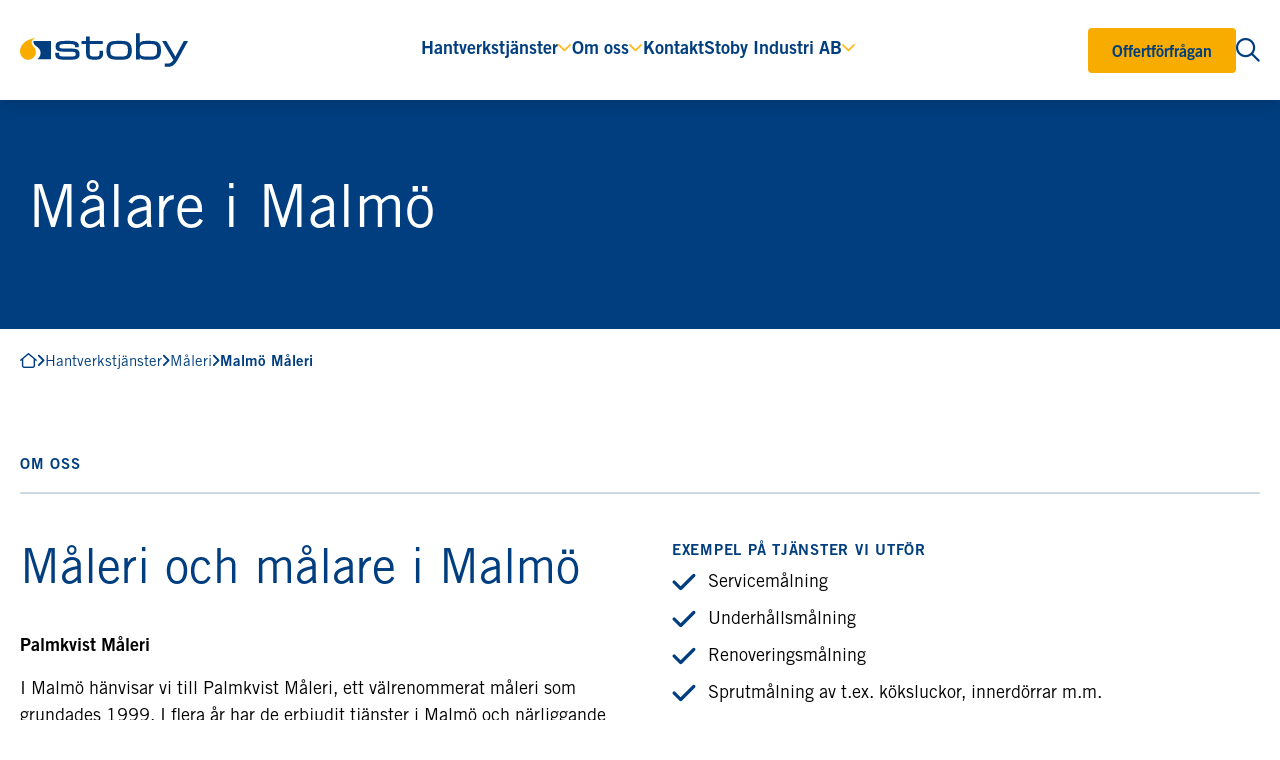

--- FILE ---
content_type: text/html; charset=utf-8
request_url: https://www.stoby.se/hantverkstjanster/maleri/malmo-maleri
body_size: 9546
content:


<!DOCTYPE html>
<html class="h-full" lang="sv">
<head>
<script id="Cookiebot" src="https://consent.cookiebot.com/uc.js" data-cbid="db38744d-7718-4e8c-97be-71ef4a9d7cda" data-blockingmode="auto" type="text/javascript"></script>

<!-- Google Tag Manager -->
	<script>(function(w,d,s,l,i){w[l]=w[l]||[];w[l].push({'gtm.start':
	new Date().getTime(),event:'gtm.js'});var f=d.getElementsByTagName(s)[0],
	j=d.createElement(s),dl=l!='dataLayer'?'&l='+l:'';j.async=true;j.src=
	'https://www.googletagmanager.com/gtm.js?id='+i+dl;f.parentNode.insertBefore(j,f);
	})(window,document,'script','dataLayer','GTM-T7PMWF2T');</script>
<!-- End Google Tag Manager -->
<!--
/**
* @license
* MyFonts Webfont Build ID 3867246, 2020-12-16T11:57:38-0500
* 
* The fonts listed in this notice are subject to the End User License
* Agreement(s) entered into by the website owner. All other parties are 
* explicitly restricted from using the Licensed Webfonts(s).
* 
* You may obtain a valid license at the URLs below.
* 
* Webfont: Atyp Text Semibold by Suitcase Type Foundry
* URL: https://www.myfonts.com/products/text-semibold-atyp-419606
* Copyright: Copyright © 2023 Monotype Imaging Inc. All rights reserved.
*
* Webfont: Atyp Text Regular by Suitcase Type Foundry
* URL: https://www.myfonts.com/products/text-regular-atyp-419585
* Copyright: Copyright © 2023 Monotype Imaging Inc. All rights reserved.
*
* Webfont: Atyp Text Thin by Suitcase Type Foundry
* URL: https://www.myfonts.com/products/text-thin-atyp-420903
* Copyright: Copyright © 2023 Monotype Imaging Inc. All rights reserved.
*
* Webfont: Miamo Complete Family by Larin Type Co
* URL: https://www.myfonts.com/products/miamo-complete-family-package-383563
* Copyright: Copyright © 2023 Monotype Imaging Inc. All rights reserved.
* 
* © 2023 MyFonts Inc. */
-->    
    
    
        <link href="/sb/bundle-stoby-css.css.v112" rel="stylesheet" />
        <script defer="" src="/sb/bundle-partner-js.js.v112" type="text/javascript"></script>
    

    

    <link rel="apple-touch-icon" sizes="180x180" href="/stoby/apple-touch-icon.png">
    <link rel="icon" type="image/png" sizes="32x32" href="/stoby/favicon-32x32.png">
    <link rel="icon" type="image/png" sizes="16x16" href="/stoby/favicon-16x16.png">
    <link rel="shortcut icon" href="/stoby/favicon.ico">

<link rel="manifest" href="/stoby/site.webmanifest">
<link rel="mask-icon" color="#5bbad5" href="/stoby/safari-pinned-tab.svg">
<meta name="msapplication-TileColor" content="#da532c">
<meta name="msapplication-config" content="/stoby/browserconfig.xml">
<meta name="theme-color" content="#ffffff">
    

<meta charset="utf-8"/>
<meta name="viewport" content="width=device-width, initial-scale=1">
<meta name="format-detection" content="telephone=no">
<title>M&#xE5;leri i Malm&#xF6; - m&#xE5;lare och tapetserare</title>
<meta name="title" content="M&#xE5;leri i Malm&#xF6; - m&#xE5;lare och tapetserare">
<meta name="description" content="V&#xE5;ra m&#xE5;lare i Malm&#xF6; utf&#xF6;r sm&#xE5; och stora m&#xE5;leri och tapetseringsarbeten till b&#xE5;de privatpersoner och f&#xF6;retag. Vi erbjuder gratis hembes&#xF6;k och offert!">

<meta property="og:title" content="M&#xE5;leri i Malm&#xF6; - m&#xE5;lare och tapetserare"/>
<meta property="og:description" content="V&#xE5;ra m&#xE5;lare i Malm&#xF6; utf&#xF6;r sm&#xE5; och stora m&#xE5;leri och tapetseringsarbeten till b&#xE5;de privatpersoner och f&#xF6;retag. Vi erbjuder gratis hembes&#xF6;k och offert!"/>
<meta property="og:url" content="https://www.stoby.se/hantverkstjanster/maleri/malmo-maleri">

<meta property="twitter:title" content="M&#xE5;leri i Malm&#xF6; - m&#xE5;lare och tapetserare"/>
<meta property="twitter:description" content="V&#xE5;ra m&#xE5;lare i Malm&#xF6; utf&#xF6;r sm&#xE5; och stora m&#xE5;leri och tapetseringsarbeten till b&#xE5;de privatpersoner och f&#xF6;retag. Vi erbjuder gratis hembes&#xF6;k och offert!"/>

    <meta name="image" property="og:image" content="https://www.stoby.se/media/4nclpgv2/m&#xE5;lare-malm&#xF6;.jpg">
    <meta name="twitter:image" content="https://www.stoby.se/media/4nclpgv2/m&#xE5;lare-malm&#xF6;.jpg">

<link rel="canonical" href="https://www.stoby.se/hantverkstjanster/maleri/malmo-maleri" />
    



    

</head>
<body class="flex flex-col h-full pt-[72px] lg:pt-[100px]" x-data="{navSubOpenId: -1, navOpen: false, searchOpen: false}">
<!-- Google Tag Manager (noscript) -->
	<noscript><iframe src="https://www.googletagmanager.com/ns.html?id=GTM-T7PMWF2T"
	height="0" width="0" style="display:none;visibility:hidden"></iframe></noscript>
<!-- End Google Tag Manager (noscript) -->

    
<nav class="fixed w-full z-50 top-0 bg-white lg:overflow-visible lg:h-auto shadow-lg" :class="{ 'h-full' : navOpen }"
     @mouseover.away="navSubOpenId = -1;"
     @keydown.escape="navOpen = false;navSubOpenId = -1; searchOpen = false"
     @click.outside="searchOpen = false"
>
    <div
        class="flex items-center justify-between container max-w-[1472px] mx-auto h-[72px] lg:h-[100px]"
        :class="{'bg-white' : navOpen}"
    >
        <div class="flex">
            <a
                href="/"
            >
                    <img class="h-auto w-full max-h-10 max-w-[120px] lg:max-w-[200px] lg:max-h-[48px] " src="/media/darboct5/logo-1.svg" alt='Stoby logo'/>
            </a>
        </div>

        <div
            class="hidden lg:flex lg:items-center z-50 relative"
            :class="{ 'block shadow-3xl': !navOpen }"
        >
            <ul
                class="flex justify-between items-center gap-2 slg:gap-6 2lg:gap-10">
    
                    <li class="flex items-center relative"
                        @mouseover="navSubOpenId = 'd326bd7a-8156-4d31-8a88-6a266642232b'; searchOpen = false"                    >
                        <div class="flex text-underline font-bold text-color inline-flex relative items-center gap-2">
                                <a class="text-body" href="#">Hantverkstj&#xE4;nster</a>
                                <i class="far fa-angle-down transition-transform relative -top-0.5" :class="navSubOpenId === 'd326bd7a-8156-4d31-8a88-6a266642232b' && 'rotate-180'"></i>
                            
                        </div>

                            <div
                                class="absolute top-[84px] left-1/2 -translate-x-1/2 w-52  opacity-0 invisible transition-all duration-200 ease-in -translate-y-2.5 fixed"
                                :class="{'!visible !opacity-100 translate-y-0' : navSubOpenId == 'd326bd7a-8156-4d31-8a88-6a266642232b'}"
                                x-cloak>
                                <span class="z-50 -top-3 left-1/2 absolute w-6 h-6
                                    transform rotate-45 origin-top-left bg-white shadow"></span>
                                <div class="z-50 relative bg-white drop-shadow-menu rounded-menu pt-5 pb-5">
                                    <ul class="z-50 flex flex-col gap-6">
                                                <li class="pl-10">
                                                    <a
                                                        class="text-underline inline-flex text-color font-bold"
                                                        href="/hantverkstjanster">
                                                        Alla tj&#xE4;nster
                                                    </a>
                                                </li>
                                                <li class="pl-10">
                                                    <a
                                                        class="text-underline inline-flex text-color font-bold"
                                                        href="/hantverkstjanster/maleri">
                                                        M&#xE5;leri
                                                    </a>
                                                </li>
                                                <li class="pl-10">
                                                    <a
                                                        class="text-underline inline-flex text-color font-bold"
                                                        href="/hantverkstjanster/kakelsattning">
                                                        Kakels&#xE4;ttning
                                                    </a>
                                                </li>
                                                <li class="pl-10">
                                                    <a
                                                        class="text-underline inline-flex text-color font-bold"
                                                        href="/hantverkstjanster/badrum">
                                                        Badrum
                                                    </a>
                                                </li>
                                                <li class="pl-10">
                                                    <a
                                                        class="text-underline inline-flex text-color font-bold"
                                                        href="/hantverkstjanster/kok">
                                                        K&#xF6;k
                                                    </a>
                                                </li>
                                                <li class="pl-10">
                                                    <a
                                                        class="text-underline inline-flex text-color font-bold"
                                                        href="/hantverkstjanster/golv">
                                                        Golv
                                                    </a>
                                                </li>
                                                <li class="pl-10">
                                                    <a
                                                        class="text-underline inline-flex text-color font-bold"
                                                        href="/hantverkstjanster/bygg-snickare">
                                                        Bygg &amp; snickare
                                                    </a>
                                                </li>
                                                <li class="pl-10">
                                                    <a
                                                        class="text-underline inline-flex text-color font-bold"
                                                        href="/hantverkstjanster/industrigolv">
                                                        Industrigolv
                                                    </a>
                                                </li>
                                    </ul>
                                </div>
                            </div>
                    </li>
                    <li class="flex items-center relative"
                        @mouseover="navSubOpenId = '828ce0ef-17c7-423a-8962-a3c7a2e40d79'; searchOpen = false"                    >
                        <div class="flex text-underline font-bold text-color inline-flex relative items-center gap-2">
                                <a class="text-body" href="#">Om oss</a>
                                <i class="far fa-angle-down transition-transform relative -top-0.5" :class="navSubOpenId === '828ce0ef-17c7-423a-8962-a3c7a2e40d79' && 'rotate-180'"></i>
                            
                        </div>

                            <div
                                class="absolute top-[84px] left-1/2 -translate-x-1/2 w-52  opacity-0 invisible transition-all duration-200 ease-in -translate-y-2.5 fixed"
                                :class="{'!visible !opacity-100 translate-y-0' : navSubOpenId == '828ce0ef-17c7-423a-8962-a3c7a2e40d79'}"
                                x-cloak>
                                <span class="z-50 -top-3 left-1/2 absolute w-6 h-6
                                    transform rotate-45 origin-top-left bg-white shadow"></span>
                                <div class="z-50 relative bg-white drop-shadow-menu rounded-menu pt-5 pb-5">
                                    <ul class="z-50 flex flex-col gap-6">
                                                <li class="pl-10">
                                                    <a
                                                        class="text-underline inline-flex text-color font-bold"
                                                        href="/om-stoby">
                                                        Om Stoby
                                                    </a>
                                                </li>
                                                <li class="pl-10">
                                                    <a
                                                        class="text-underline inline-flex text-color font-bold"
                                                        href="/om-stoby/jobba-pa-stoby">
                                                        Jobba hos oss
                                                    </a>
                                                </li>
                                                <li class="pl-10">
                                                    <a
                                                        class="text-underline inline-flex text-color font-bold"
                                                        href="/om-stoby/referenser">
                                                        Referenser
                                                    </a>
                                                </li>
                                                <li class="pl-10">
                                                    <a
                                                        class="text-underline inline-flex text-color font-bold"
                                                        href="/om-stoby/stobymodellen">
                                                        Stobymodellen
                                                    </a>
                                                </li>
                                                <li class="pl-10">
                                                    <a
                                                        class="text-underline inline-flex text-color font-bold"
                                                        href="/om-stoby/stobyskolan">
                                                        Stobyskolan
                                                    </a>
                                                </li>
                                                <li class="pl-10">
                                                    <a
                                                        class="text-underline inline-flex text-color font-bold"
                                                        href="/om-stoby/vara-kunder">
                                                        V&#xE5;ra kunder
                                                    </a>
                                                </li>
                                    </ul>
                                </div>
                            </div>
                    </li>
                    <li class="flex items-center relative"
                                            >
                        <div class="flex text-underline font-bold text-color inline-flex relative items-center gap-2">
                                <a class="text-body" href="/kontakt">Kontakt</a>
                            
                        </div>

                    </li>
                    <li class="flex items-center relative"
                        @mouseover="navSubOpenId = 'd87f5a2f-afe2-4f44-b73f-9bdf3556b2cd'; searchOpen = false"                    >
                        <div class="flex text-underline font-bold text-color inline-flex relative items-center gap-2">
                                <a class="text-body" href="#">Stoby Industri AB</a>
                                <i class="far fa-angle-down transition-transform relative -top-0.5" :class="navSubOpenId === 'd87f5a2f-afe2-4f44-b73f-9bdf3556b2cd' && 'rotate-180'"></i>
                            
                        </div>

                            <div
                                class="absolute top-[84px] left-1/2 -translate-x-1/2 w-52  opacity-0 invisible transition-all duration-200 ease-in -translate-y-2.5 fixed"
                                :class="{'!visible !opacity-100 translate-y-0' : navSubOpenId == 'd87f5a2f-afe2-4f44-b73f-9bdf3556b2cd'}"
                                x-cloak>
                                <span class="z-50 -top-3 left-1/2 absolute w-6 h-6
                                    transform rotate-45 origin-top-left bg-white shadow"></span>
                                <div class="z-50 relative bg-white drop-shadow-menu rounded-menu pt-5 pb-5">
                                    <ul class="z-50 flex flex-col gap-6">
                                                <li class="pl-10">
                                                    <a
                                                        class="text-underline inline-flex text-color font-bold"
                                                        href="/industrifarg">
                                                        Om Stoby Industri
                                                    </a>
                                                </li>
                                                <li class="pl-10">
                                                    <a
                                                        class="text-underline inline-flex text-color font-bold"
                                                        href="/industrifarg/squirrelmixer">
                                                        F&#xE4;rgomr&#xF6;rare
                                                    </a>
                                                </li>
                                                <li class="pl-10">
                                                    <a
                                                        class="text-underline inline-flex text-color font-bold"
                                                        href="/industrifarg/sortiment-industrifarg">
                                                        Sortiment
                                                    </a>
                                                </li>
                                                <li class="pl-10">
                                                    <a
                                                        class="text-underline inline-flex text-color font-bold"
                                                        href="/industrifarg/kontakta-oss">
                                                        Kontakta oss
                                                    </a>
                                                </li>
                                                <li class="pl-10">
                                                    <a
                                                        class="text-underline inline-flex text-color font-bold"
                                                        href="/industrifarg/lb-hus">
                                                        F&#xF6;r LB-Huskunder
                                                    </a>
                                                </li>
                                    </ul>
                                </div>
                            </div>
                    </li>
            </ul>
        </div>
    
        <div class="flex items-center gap-4 relative z-50">
                <a class="btn btn-primary text-h6 lg:text-body-mobile pt-3 pb-1.5 pl-4 pr-4 lg:pl-6 lg:pr-6" href="/offertforfragan#" rel='nofollow noopener'>Offertf&#xF6;rfr&#xE5;gan</a>
        
                <button aria-label="&#xD6;ppna s&#xF6;kning" class="w-6 hidden lg:flex" :aria-label="searchOpen ? 'St&#xE4;ng s&#xF6;kning' : '&#xD6;ppna s&#xF6;kning'"
                        @click="searchOpen = !searchOpen; navSubOpenId = -1">
                    <i class="fa-regular fa-magnifying-glass text-color hover:text-dark-blue text-preamble" :class="{'fa-xmark' : searchOpen}"></i>
                </button>

            <button
                @click="navOpen = !navOpen; navSubOpenId = -1"
                type="button"
                aria-label="&#xD6;ppna s&#xF6;kning"
                class="lg:hidden w-6 transition-all leading-none"
                :aria-label="navOpen ? 'St&#xE4;ng s&#xF6;kning' : '&#xD6;ppna s&#xF6;kning'">
                <i class="fa-regular fa-bars text-color text-preamble" :class="{'fa-xmark': navOpen}"></i>
            </button>
        </div>

            <div x-cloak class="pt-25 opacity-0 invisible transition-all
        duration-200 ease-in -translate-y-2.5 hidden lg:block fixed top-0 left-0 right-0 w-full"
                 :class="{'!visible !opacity-100 transform-none' : searchOpen}">
                <div class="bg-beige h-[134px]">
                    <form action="/search-results" method="GET" class="container flex items-center max-w-[877px] h-full justify-center mx-auto relative">
                        <input class="border border-light-gray hover:border-black w-full rounded-input pt-3 pb-3 pl-6 placeholder:text-black" type="text" name="q" aria-label="S&#xF6;k p&#xE5; Stoby" placeholder="S&#xF6;k p&#xE5; Stoby"/>
                        <i class="fa-regular fa-magnifying-glass text-preamble text-color absolute top-1/2 -translate-y-1/2 right-10"></i>
                        <button class="invisible absolute top-0 left-0" type="submit">S&#xF6;k p&#xE5; Stoby</button>
                    </form>
                </div>
            </div>
    </div>
    
    <div
        x-cloak
        class="lg:hidden  h-full"
        :class="{ 'block shadow-3xl': !navOpen }">
        <div class="flex flex-col h-[calc(100%-72px)]">
                <div x-show="navOpen" class="mt-4 pb-4 mx-auto container">
                    <form action="/search-results" method="GET" class="relative w-full">
                        <input class="border border-blue w-full rounded-input pt-3 pb-3 pl-14 placeholder:text-black" type="text" name="q" aria-label="S&#xF6;k p&#xE5; Stoby" placeholder="S&#xF6;k p&#xE5; Stoby"/>
                        <i class="fa-regular fa-magnifying-glass text-preamble text-color absolute top-1/2 -translate-y-1/2 left-5"></i>
                        <button class="invisible absolute top-0 left-0" type="submit">S&#xF6;k p&#xE5; Stoby</button>
                    </form>
                </div>
            <div class="overflow-auto h-full">
                <div class="" x-collapse x-show="navOpen">
                    <ul class="pt-5 pb-10 container flex flex-col ">
                            <li class="pl-5 pr-5 text-color" x-data="{expanded : false}">
                                    <div @click="expanded = ! expanded" class="font-bold border-b border-blue/20 pt-4 pb-4 flex justify-between items-center">
                                    <a class="font-bold text-h4" href="#">Hantverkstj&#xE4;nster</a>
                                    <i class="fa-solid fa-angle-down transition-transform text-body" :class="expanded && 'rotate-180'"></i>
                                    </div>
                                    <div x-show="expanded" x-collapse>
                                        <ul class="pl-6 pt-2">
                                                    <li class="pt-3 pb-3.5" x-data="{subExpanded : false}">
                                                        <a class="font-bold text-body" href="/hantverkstjanster">
                                                            Alla tj&#xE4;nster
                                                        </a>
                                                    </li>
                                                    <li class="pt-3 pb-3.5" x-data="{subExpanded : false}">
                                                        <a class="font-bold text-body" href="/hantverkstjanster/maleri">
                                                            M&#xE5;leri
                                                        </a>
                                                    </li>
                                                    <li class="pt-3 pb-3.5" x-data="{subExpanded : false}">
                                                        <a class="font-bold text-body" href="/hantverkstjanster/kakelsattning">
                                                            Kakels&#xE4;ttning
                                                        </a>
                                                    </li>
                                                    <li class="pt-3 pb-3.5" x-data="{subExpanded : false}">
                                                        <a class="font-bold text-body" href="/hantverkstjanster/badrum">
                                                            Badrum
                                                        </a>
                                                    </li>
                                                    <li class="pt-3 pb-3.5" x-data="{subExpanded : false}">
                                                        <a class="font-bold text-body" href="/hantverkstjanster/kok">
                                                            K&#xF6;k
                                                        </a>
                                                    </li>
                                                    <li class="pt-3 pb-3.5" x-data="{subExpanded : false}">
                                                        <a class="font-bold text-body" href="/hantverkstjanster/golv">
                                                            Golv
                                                        </a>
                                                    </li>
                                                    <li class="pt-3 pb-3.5" x-data="{subExpanded : false}">
                                                        <a class="font-bold text-body" href="/hantverkstjanster/bygg-snickare">
                                                            Bygg &amp; snickare
                                                        </a>
                                                    </li>
                                                    <li class="pt-3 pb-3.5" x-data="{subExpanded : false}">
                                                        <a class="font-bold text-body" href="/hantverkstjanster/industrigolv">
                                                            Industrigolv
                                                        </a>
                                                    </li>
                                        </ul>
                                    </div>
                            </li>
                            <li class="pl-5 pr-5 text-color" x-data="{expanded : false}">
                                    <div @click="expanded = ! expanded" class="font-bold border-b border-blue/20 pt-4 pb-4 flex justify-between items-center">
                                    <a class="font-bold text-h4" href="#">Om oss</a>
                                    <i class="fa-solid fa-angle-down transition-transform text-body" :class="expanded && 'rotate-180'"></i>
                                    </div>
                                    <div x-show="expanded" x-collapse>
                                        <ul class="pl-6 pt-2">
                                                    <li class="pt-3 pb-3.5" x-data="{subExpanded : false}">
                                                        <a class="font-bold text-body" href="/om-stoby">
                                                            Om Stoby
                                                        </a>
                                                    </li>
                                                    <li class="pt-3 pb-3.5" x-data="{subExpanded : false}">
                                                        <a class="font-bold text-body" href="/om-stoby/jobba-pa-stoby">
                                                            Jobba hos oss
                                                        </a>
                                                    </li>
                                                    <li class="pt-3 pb-3.5" x-data="{subExpanded : false}">
                                                        <a class="font-bold text-body" href="/om-stoby/referenser">
                                                            Referenser
                                                        </a>
                                                    </li>
                                                    <li class="pt-3 pb-3.5" x-data="{subExpanded : false}">
                                                        <a class="font-bold text-body" href="/om-stoby/stobymodellen">
                                                            Stobymodellen
                                                        </a>
                                                    </li>
                                                    <li class="pt-3 pb-3.5" x-data="{subExpanded : false}">
                                                        <a class="font-bold text-body" href="/om-stoby/stobyskolan">
                                                            Stobyskolan
                                                        </a>
                                                    </li>
                                                    <li class="pt-3 pb-3.5" x-data="{subExpanded : false}">
                                                        <a class="font-bold text-body" href="/om-stoby/vara-kunder">
                                                            V&#xE5;ra kunder
                                                        </a>
                                                    </li>
                                        </ul>
                                    </div>
                            </li>
                            <li class="pl-5 pr-5 text-color" x-data="{expanded : false}">
                                    <div class="font-bold border-b border-blue/20 pt-4 pb-4">
                                    <a class="font-bold text-h4" href="/kontakt">Kontakt</a>
                                    </div>
                            </li>
                            <li class="pl-5 pr-5 text-color" x-data="{expanded : false}">
                                    <div @click="expanded = ! expanded" class="font-bold border-b border-blue/20 pt-4 pb-4 flex justify-between items-center">
                                    <a class="font-bold text-h4" href="#">Stoby Industri AB</a>
                                    <i class="fa-solid fa-angle-down transition-transform text-body" :class="expanded && 'rotate-180'"></i>
                                    </div>
                                    <div x-show="expanded" x-collapse>
                                        <ul class="pl-6 pt-2">
                                                    <li class="pt-3 pb-3.5" x-data="{subExpanded : false}">
                                                        <a class="font-bold text-body" href="/industrifarg">
                                                            Om Stoby Industri
                                                        </a>
                                                    </li>
                                                    <li class="pt-3 pb-3.5" x-data="{subExpanded : false}">
                                                        <a class="font-bold text-body" href="/industrifarg/squirrelmixer">
                                                            F&#xE4;rgomr&#xF6;rare
                                                        </a>
                                                    </li>
                                                    <li class="pt-3 pb-3.5" x-data="{subExpanded : false}">
                                                        <a class="font-bold text-body" href="/industrifarg/sortiment-industrifarg">
                                                            Sortiment
                                                        </a>
                                                    </li>
                                                    <li class="pt-3 pb-3.5" x-data="{subExpanded : false}">
                                                        <a class="font-bold text-body" href="/industrifarg/kontakta-oss">
                                                            Kontakta oss
                                                        </a>
                                                    </li>
                                                    <li class="pt-3 pb-3.5" x-data="{subExpanded : false}">
                                                        <a class="font-bold text-body" href="/industrifarg/lb-hus">
                                                            F&#xF6;r LB-Huskunder
                                                        </a>
                                                    </li>
                                        </ul>
                                    </div>
                            </li>
                    </ul>
                </div>
            </div>
        </div>
    </div>
</nav>

<div class="z-40 absolute top-[100px] left-0 w-full h-full bg-secondary opacity-0" :class="{'opacity-40 block' : searchOpen, 'hidden' : !searchOpen}"></div>

    <main class="grow shrink-0">
            


<div class="umb-block-grid"
     data-grid-columns="12;"
     style="--umb-block-grid--grid-columns: 12;">
    
    <div class="umb-block-grid__layout-container">

            <div class="umb-block-grid__layout-item"
                 data-col-span="12"
                 data-row-span="1"
                 style="--umb-block-grid--item-column-span: 12; --umb-block-grid--item-row-span: 1;">


<div class="cms-settings"  style='--spacing-top-desktop:0px;--spacing-top-mobile:0px;--spacing-bottom-desktop:0px;--spacing-bottom-mobile:0px;'>
     

<div class="w-full h-[142px] md:h-[229px] relative bg-secondary z-10">
    <div class="w-full h-full absolute left-0 top-0">
        <div class="container h-full mx-auto flex flex-col justify-center">
            <div class="lg:max-w-[50%] text-white flex flex-col gap-6 pl-2 pr-2">
                <h1 class="title">M&#xE5;lare i Malm&#xF6;</h1>
            </div>
        </div>
    </div>
</div>
</div>            </div>
                <div class="umb-block-grid__layout-item" style="--umb-block-grid--item-column-span: 12; --umb-block-grid--item-row-span: 1;">
                        
<div class="container mx-auto pt-4 pb-10 lg:pt-5 lg:pb-20">
    <ul class="flex gap-3 items-center md:hidden">
        <li class="flex items-center gap-3 text-small-mobile md:text-h6">

            <a href="/hantverkstjanster/maleri" class="text-color" x-data="{hover: false}" @mouseover="hover = true" @mouseover.away="hover = false">
                <i class="fa-solid fa-angle-left text-color relative md:-top-0.5"></i>

                <span class="hover:text-dark-blue">
                    M&#xE5;leri
                </span>
            </a>
    </ul>
    <ul class="gap-3 items-center hidden md:flex">
            <li class="flex items-center gap-3 text-small-mobile md:text-h6">
                <a href="/" class="text-color" x-data="{hover: false}" @mouseover="hover = true" @mouseover.away="hover = false">
                        <i class="fa-regular fa-home-blank" :class="{'fa-solid' : hover}"></i>
                </a>
                    <i class="fa-solid fa-angle-right text-color relative md:-top-0.5"></i>
            </li>
            <li class="flex items-center gap-3 text-small-mobile md:text-h6">
                <a href="/hantverkstjanster" class="text-color" x-data="{hover: false}" @mouseover="hover = true" @mouseover.away="hover = false">
                        <span class="hover:text-dark-blue">
                            Hantverkstj&#xE4;nster
                        </span>
                </a>
                    <i class="fa-solid fa-angle-right text-color relative md:-top-0.5"></i>
            </li>
            <li class="flex items-center gap-3 text-small-mobile md:text-h6">
                <a href="/hantverkstjanster/maleri" class="text-color" x-data="{hover: false}" @mouseover="hover = true" @mouseover.away="hover = false">
                        <span class="hover:text-dark-blue">
                            M&#xE5;leri
                        </span>
                </a>
                    <i class="fa-solid fa-angle-right text-color relative md:-top-0.5"></i>
            </li>
            <li class="flex items-center gap-3 text-small-mobile md:text-h6">
                <a href="/hantverkstjanster/maleri/malmo-maleri" class="text-color" x-data="{hover: false}" @mouseover="hover = true" @mouseover.away="hover = false">
                        <span class="text-underline inline-flex font-bold after:h-0.5">
                            Malm&#xF6; M&#xE5;leri
                        </span>
                </a>
            </li>
    </ul>
</div>
                </div>
            <div class="umb-block-grid__layout-item"
                 data-col-span="12"
                 data-row-span="1"
                 style="--umb-block-grid--item-column-span: 12; --umb-block-grid--item-row-span: 1;">


<div class="cms-settings"  style='--spacing-top-desktop:0px;--spacing-top-mobile:0px;--spacing-bottom-desktop:100px;--spacing-bottom-mobile:64px;'>
    <div class="container mx-auto grid grid-cols-12">
        <div class="col-span-12 ">
            

<div class="w-full pb-6 lg:pb-12">
    <div class="w-full border-b-2 border-border-color">
        <p class="h6 text-color pb-3 lg:pb-4">Om oss</p>
    </div>
</div>
            <div class="grid grid-cols-1 lg:grid-cols-12 gap-6 lg:gap-16">
                <div class="flex flex-col column-content col-span-12 lg:col-span-6 justify-start">

<section class="cms-settings"  style='--spacing-top-desktop:0px;--spacing-top-mobile:0px;--spacing-bottom-desktop:68px;--spacing-bottom-mobile:64px;'>
    <div class="flex flex-col  umb-rte">
<h2 class='text-color h1'>Måleri och målare i Malmö</h2><p class="MsoNormal"><strong>Palmkvist Måleri</strong></p>
<p class="MsoNormal">I Malmö hänvisar vi till Palmkvist Måleri, ett välrenommerat måleri som grundades 1999. I flera år har de erbjudit tjänster i Malmö och närliggande orter. Deras professionella målare tar sig an uppdrag hos företag, bostadsrättsföreningar och privatpersoner.</p>
<p class="MsoNormal"> </p>    </div>
</section>
    <div class="cms-settings flex justify-center lg:justify-start"  style='--spacing-top-desktop:0px;--spacing-top-mobile:0px;--spacing-bottom-desktop:0px;--spacing-bottom-mobile:0px;'>
        <a class="btn btn-secondary" href="https://www.palmkvistmaleri.se/" rel='nofollow noopener' target="_blank">
            Palmkvist M&#xE5;leri
        </a>
    </div>
                </div>
                <div class="flex flex-col column-content col-span-12 lg:col-span-6 justify-start ">

<section class="cms-settings"  style='--spacing-top-desktop:0px;--spacing-top-mobile:0px;--spacing-bottom-desktop:0px;--spacing-bottom-mobile:0px;'>
    <div class="flex flex-col  umb-rte">
<h3 class='text-color h6'>Exempel på tjänster vi utför</h3><ul class="check-list">
<li>Servicemålning</li>
<li>Underhållsmålning</li>
<li>Renoveringsmålning</li>
<li>Sprutmålning av t.ex. köksluckor, innerdörrar m.m.</li>
<li>Sprutspackling och bredspackling</li>
<li>Takmålning</li>
<li>Tapetsering och vävsättning</li>
<li>Måla hus, måla träfasad, måla putsfasad</li>
<li>Fönstermålning</li>
<li>Tvätta fasad</li>
<li>Tvätta trädäck, tvätta altan</li>
<li>Behandla trädäck</li>
<li>Tvätta tak</li>
<li>Grön-Fri behandlingar på tak och fasader</li>
</ul>    </div>
</section>                </div>
            </div>
        </div>
    </div>
</div>            </div>
    </div>


</div>

    </main>
    
     



    
     
<footer class="footer pt-10 pb-10 md:pt-15 md:pb-15">
    <div class="container mx-auto grid grid-cols-1 md:grid-cols-12 md:gap-10">
        <div class="col-span-4 flex flex-col">
                <div class="pb-8 md:pb-20">
                    <img class="h-9 w-[180px] md:h-[46px] md:w-[232px]" src="/media/fdabeqrg/logo-2.svg" alt='Logo (2)' />
                </div>
                <div class="flex items-center gap-3 mb-3">
                    <i class="fa-light fa-phone text-white text-body md:text-preamble-mobile w-6 relative -top-1"></i>
                    <a class="text-white font-bold text-body md:text-preamble-mobile text-underline" href="tel:0451-388500">0451-38 85 00</a>
                </div>

                <div class="flex items-center gap-3 mb-3">
                    <i class="fa-light fa-envelope text-white text-body md:text-preamble-mobile w-6 relative -top-1"></i>
                    <a class="text-white font-bold text-body md:text-preamble-mobile text-underline" href="mailto:info@stoby.se">info@stoby.se</a>
                </div>
                <div class="flex items-center gap-3">
                    <i class="fa-light fa-location-dot text-white text-body md:text-preamble-mobile w-6 relative -top-1"></i>
                    <a class="text-white font-bold text-body md:text-preamble-mobile" href="https://www.google.com/maps/place/Kalibergatan&#x2B;3,&#x2B;281&#x2B;52&#x2B;H%C3%A4ssleholm/@56.1703714,13.7537776,17z/data=!3m1!4b1!4m6!3m5!1s0x465157cc8f96e71f:0xf7efa8c6a8265fda!8m2!3d56.1703684!4d13.7563579!16s%2Fg%2F11kqngszw1?entry=ttu&amp;g_ep=EgoyMDI1MDMxMC4wIKXMDSoASAFQAw%3D%3D?entry=ttu" rel='nofollow noopener'>Kalibergatan 3, 281 52 H&#xE4;ssleholm</a>
                </div>

                <ul class="flex gap-4 pt-8 md:pt-20">
                        <li>
                            <a class="w-8 h-8 rounded-full block flex bg-beige justify-center items-center hover:bg-white" href="https://www.facebook.com/stobymaleriab" target="_blank" rel="nofollow noopener" aria-label="facebook">
                                <i class="fa-brands text-h6 fa-facebook-f text-color"></i>
                            </a>
                        </li>
                        <li>
                            <a class="w-8 h-8 rounded-full block flex bg-beige justify-center items-center hover:bg-white" href="https://www.instagram.com/stoby_officiell/" target="_blank" rel="nofollow noopener" aria-label="instagram">
                                <i class="fa-brands text-h6 fa-instagram text-color"></i>
                            </a>
                        </li>
                        <li>
                            <a class="w-8 h-8 rounded-full block flex bg-beige justify-center items-center hover:bg-white" href="https://www.linkedin.com/company/stoby-ab" target="_blank" rel="nofollow noopener" aria-label="linkedin">
                                <i class="fa-brands text-h6 fa-linkedin-in text-color"></i>
                            </a>
                        </li>
                </ul>
                <div class="mt-auto hidden md:block pt-10">
                    <a href="https://www.dnb.com/sv-se/om-oss/kreditvarderingsmodell-foretag/" target="_blank"><img alt="Footer Rating" class="max-w-[220px]" src="https://ratinglogo.bisnode.com/250324-7451846302291888647.svg" /></a>
                </div>
        </div>
        <div class="col-span-8 flex flex-col gap-10 md:gap-10 pt-10 md:pt-0">
                <div>
                        <p class="text-beige text-body md:text-preamble-mobile mb-6 md:mb-6">&#xD6;ppettider</p>
                    <div class="grid grid-cols-2 lg:grid-cols-4 text-white gap-y-8 gap-x-6">
                            <div class="flex flex-col gap-2">
                                <p class="h6">Stoby M&#xE5;leri AB</p>
                                <p class="text-small md:text-h6 text-x-light-gray">Entreprenad 7:00-16:00<br />Administration 8:00-16:30<br />0451-38 85 00<br /></p>
                            </div>
                            <div class="flex flex-col gap-2">
                                <p class="h6">Stoby Industri AB</p>
                                <p class="text-small md:text-h6 text-x-light-gray">7:00-16:00<br />0451-38 85 30<br /></p>
                            </div>
                    </div>
                </div>
                <div>
                        <p class="text-beige text-body md:text-preamble-mobile mb-6 md:mb-6">Snabbl&#xE4;nkar</p>
                    <div class="grid grid-cols-2 lg:grid-cols-4 text-white gap-y-4 gap-x-6">
                            <div class="flex items-start">
                                <a class="text-underline after:h-0.5 h6" href="/kontakt#" rel='nofollow noopener'>Kontakt</a>
                            </div>
                            <div class="flex items-start">
                                <a class="text-underline after:h-0.5 h6" href="/om-stoby/stobymodellen#" rel='nofollow noopener'>Stobymodellen</a>
                            </div>
                            <div class="flex items-start">
                                <a class="text-underline after:h-0.5 h6" href="https://whistleblowersoftware.com/secure/internstoby" rel='nofollow noopener'>Visselbl&#xE5;sning</a>
                            </div>
                            <div class="flex items-start">
                                <a class="text-underline after:h-0.5 h6" href="/media/r5pb35xu/leverant&#xF6;rshandbok-layer-group.pdf" rel='nofollow noopener'>Leverant&#xF6;rshandbok</a>
                            </div>
                            <div class="flex items-start">
                                <a class="text-underline after:h-0.5 h6" href="/recensera-oss" rel='nofollow noopener'>Recensioner</a>
                            </div>
                            <div class="flex items-start">
                                <a class="text-underline after:h-0.5 h6" href="/media/lxde33va/personuppgiftspolicy-extern-1.pdf" rel='nofollow noopener'>Integritetspolicy</a>
                            </div>
                    </div>
                </div>

                <div class="">
                        <p class="text-beige text-body md:text-preamble-mobile mb-6 md:mb-6">Faktureringsuppgifter</p>
                    <div class="grid grid-cols-1 md:grid-cols-2 lg:grid-cols-4 text-white gap-y-8 gap-x-6">
                            <div>
                                <p class="h6 mb-3 md:mb-4">Stoby M&#xE5;leri AB</p>
                                <div class="text-h6 flex flex-row gap-2 leading-150%">
                                    <i class="fa-solid fa-location-dot lg:relative top-1"></i>
                                    <a class="inline-flex text-x-light-gray"
                                       href="https://www.google.com/maps/place/Kalibergatan&#x2B;3,&#x2B;281&#x2B;52&#x2B;H%C3%A4ssleholm/@56.1703714,13.7537776,17z/data=!3m1!4b1!4m6!3m5!1s0x465157cc8f96e71f:0xf7efa8c6a8265fda!8m2!3d56.1703684!4d13.7563579!16s%2Fg%2F11kqngszw1?entry=ttu&amp;g_ep=EgoyMDI1MDMxMC4wIKXMDSoASAFQAw%3D%3D?entry=ttu" target="_blank"
                                    rel='nofollow noopener'>
                                        <span>Kalibergatan 3, 281 52 H&#xE4;ssleholm</span>
                                    </a>
                                </div>
                                <a class="text-underline after:h-0.5 text-h6 mt-1 inline-flex flex-row gap-2 items-center" href="mailto:invoice@stoby.se">
                                    <i class="fa-solid fa-envelope relative -top-0.5"></i>
                                    <span class="text-x-light-gray">invoice@stoby.se</span>
                                </a>
                                <p class="text-h6 mt-1 text-x-light-gray">Org.nr 556128-9744</p>
                            </div>
                            <div>
                                <p class="h6 mb-3 md:mb-4">Stoby Industri AB</p>
                                <div class="text-h6 flex flex-row gap-2 leading-150%">
                                    <i class="fa-solid fa-location-dot lg:relative top-1"></i>
                                    <a class="inline-flex text-x-light-gray"
                                       href="https://www.google.com/maps/place/Kalibergatan&#x2B;3,&#x2B;281&#x2B;52&#x2B;H%C3%A4ssleholm/@56.1703714,13.7537776,17z/data=!3m1!4b1!4m6!3m5!1s0x465157cc8f96e71f:0xf7efa8c6a8265fda!8m2!3d56.1703684!4d13.7563579!16s%2Fg%2F11kqngszw1?entry=ttu&amp;g_ep=EgoyMDI1MDMxMC4wIKXMDSoASAFQAw%3D%3D?entry=ttu" target="_blank"
                                    rel='nofollow noopener'>
                                        <span>Kalibergatan 3, 281 52 H&#xE4;ssleholm</span>
                                    </a>
                                </div>
                                <a class="text-underline after:h-0.5 text-h6 mt-1 inline-flex flex-row gap-2 items-center" href="mailto:invoice.industri@stoby.se">
                                    <i class="fa-solid fa-envelope relative -top-0.5"></i>
                                    <span class="text-x-light-gray">invoice.industri@stoby.se</span>
                                </a>
                                <p class="text-h6 mt-1 text-x-light-gray">Org.nr 559282-4600</p>
                            </div>
                    </div>
                </div>
        </div>
    </div>

        <div class="pt-12 md:hidden">
            <a href="https://www.dnb.com/sv-se/om-oss/kreditvarderingsmodell-foretag/" target="_blank"><img alt="Footer Rating" class="mx-auto max-w-[220px]" src="https://ratinglogo.bisnode.com/250324-7451846302291888647.svg" /></a>
        </div>

        <div class="flex gap-4 container mx-auto text-white text-small pt-10 md:pt-10 justify-center md:justify-start">
                <p>Stoby 2026</p>
                <a class="text-underline after:h-0.5" href="https://www.stoby.se/cookies#" rel='nofollow noopener'>Cookie policy</a>
        </div>
</footer> 

    <script src="/js/vendor/lazyload.min.js"></script>

    <script>
        var lazyLoadInstance = new LazyLoad({
        });
    </script>

    <script src="/App_Plugins/UmbracoForms/Assets/promise-polyfill/dist/polyfill.min.js" type="application/javascript"></script><script src="/App_Plugins/UmbracoForms/Assets/aspnet-client-validation/dist/aspnet-validation.min.js" type="application/javascript"></script>
</body>
</html>


--- FILE ---
content_type: text/css
request_url: https://www.stoby.se/sb/bundle-stoby-css.css.v112
body_size: 10635
content:
@font-face{font-family:"TradeGothic";src:url("/css/webFonts/TradeGothicBold2/font.woff2") format('woff2'),url("/css/webFonts/TradeGothicBold2/font.woff") format('woff');font-weight:700;font-display:swap;}@font-face{font-family:"TradeGothic";src:url("/css/webFonts/TradeGothicProRoman/font.woff2") format('woff2'),url("/css/webFonts/TradeGothicProRoman/font.woff") format('woff');font-weight:400;font-display:swap;}
/*!
 * Font Awesome Pro 6.3.0 by @fontawesome - https://fontawesome.com
 * License - https://fontawesome.com/license (Commercial License)
 * Copyright 2023 Fonticons, Inc.
 */
.fa{font-family:var(--fa-style-family,"Font Awesome 6 Pro");font-weight:var(--fa-style,900)}.fa,.fa-brands,.fa-classic,.fa-duotone,.fa-light,.fa-regular,.fa-sharp,.fa-sharp-solid,.fa-solid,.fa-thin,.fab,.fad,.fal,.far,.fas,.fasr,.fass,.fat{-moz-osx-font-smoothing:grayscale;-webkit-font-smoothing:antialiased;display:var(--fa-display,inline-block);font-style:normal;font-variant:normal;line-height:1;text-rendering:auto}.fa-classic,.fa-light,.fa-regular,.fa-solid,.fa-thin,.fal,.far,.fas,.fat{font-family:"Font Awesome 6 Pro"}.fa-brands,.fab{font-family:"Font Awesome 6 Brands"}.fa-classic.fa-duotone,.fa-duotone,.fad{font-family:"Font Awesome 6 Duotone"}.fa-sharp,.fasr,.fass{font-family:"Font Awesome 6 Sharp"}.fa-sharp,.fass{font-weight:900}.fa-1x{font-size:1em}.fa-2x{font-size:2em}.fa-3x{font-size:3em}.fa-4x{font-size:4em}.fa-5x{font-size:5em}.fa-6x{font-size:6em}.fa-7x{font-size:7em}.fa-8x{font-size:8em}.fa-9x{font-size:9em}.fa-10x{font-size:10em}.fa-2xs{font-size:.625em;line-height:.1em;vertical-align:.225em}.fa-xs{font-size:.75em;line-height:.08333em;vertical-align:.125em}.fa-sm{font-size:.875em;line-height:.07143em;vertical-align:.05357em}.fa-lg{font-size:1.25em;line-height:.05em;vertical-align:-.075em}.fa-xl{font-size:1.5em;line-height:.04167em;vertical-align:-.125em}.fa-2xl{font-size:2em;line-height:.03125em;vertical-align:-.1875em}.fa-fw{text-align:center;width:1.25em}.fa-ul{list-style-type:none;margin-left:var(--fa-li-margin,2.5em);padding-left:0}.fa-ul>li{position:relative}.fa-li{left:calc(var(--fa-li-width, 2em)*-1);position:absolute;text-align:center;width:var(--fa-li-width,2em);line-height:inherit}.fa-border{border-radius:var(--fa-border-radius,.1em);border:var(--fa-border-width,.08em) var(--fa-border-style,solid) var(--fa-border-color,#eee);padding:var(--fa-border-padding,.2em .25em .15em)}.fa-pull-left{float:left;margin-right:var(--fa-pull-margin,.3em)}.fa-pull-right{float:right;margin-left:var(--fa-pull-margin,.3em)}.fa-beat{-webkit-animation-name:fa-beat;animation-name:fa-beat;-webkit-animation-delay:var(--fa-animation-delay,0s);animation-delay:var(--fa-animation-delay,0s);-webkit-animation-direction:var(--fa-animation-direction,normal);animation-direction:var(--fa-animation-direction,normal);-webkit-animation-duration:var(--fa-animation-duration,1s);animation-duration:var(--fa-animation-duration,1s);-webkit-animation-iteration-count:var(--fa-animation-iteration-count,infinite);animation-iteration-count:var(--fa-animation-iteration-count,infinite);-webkit-animation-timing-function:var(--fa-animation-timing,ease-in-out);animation-timing-function:var(--fa-animation-timing,ease-in-out)}.fa-bounce{-webkit-animation-name:fa-bounce;animation-name:fa-bounce;-webkit-animation-delay:var(--fa-animation-delay,0s);animation-delay:var(--fa-animation-delay,0s);-webkit-animation-direction:var(--fa-animation-direction,normal);animation-direction:var(--fa-animation-direction,normal);-webkit-animation-duration:var(--fa-animation-duration,1s);animation-duration:var(--fa-animation-duration,1s);-webkit-animation-iteration-count:var(--fa-animation-iteration-count,infinite);animation-iteration-count:var(--fa-animation-iteration-count,infinite);-webkit-animation-timing-function:var(--fa-animation-timing,cubic-bezier(.28,.84,.42,1));animation-timing-function:var(--fa-animation-timing,cubic-bezier(.28,.84,.42,1))}.fa-fade{-webkit-animation-name:fa-fade;animation-name:fa-fade;-webkit-animation-iteration-count:var(--fa-animation-iteration-count,infinite);animation-iteration-count:var(--fa-animation-iteration-count,infinite);-webkit-animation-timing-function:var(--fa-animation-timing,cubic-bezier(.4,0,.6,1));animation-timing-function:var(--fa-animation-timing,cubic-bezier(.4,0,.6,1))}.fa-beat-fade,.fa-fade{-webkit-animation-delay:var(--fa-animation-delay,0s);animation-delay:var(--fa-animation-delay,0s);-webkit-animation-direction:var(--fa-animation-direction,normal);animation-direction:var(--fa-animation-direction,normal);-webkit-animation-duration:var(--fa-animation-duration,1s);animation-duration:var(--fa-animation-duration,1s)}.fa-beat-fade{-webkit-animation-name:fa-beat-fade;animation-name:fa-beat-fade;-webkit-animation-iteration-count:var(--fa-animation-iteration-count,infinite);animation-iteration-count:var(--fa-animation-iteration-count,infinite);-webkit-animation-timing-function:var(--fa-animation-timing,cubic-bezier(.4,0,.6,1));animation-timing-function:var(--fa-animation-timing,cubic-bezier(.4,0,.6,1))}.fa-flip{-webkit-animation-name:fa-flip;animation-name:fa-flip;-webkit-animation-delay:var(--fa-animation-delay,0s);animation-delay:var(--fa-animation-delay,0s);-webkit-animation-direction:var(--fa-animation-direction,normal);animation-direction:var(--fa-animation-direction,normal);-webkit-animation-duration:var(--fa-animation-duration,1s);animation-duration:var(--fa-animation-duration,1s);-webkit-animation-iteration-count:var(--fa-animation-iteration-count,infinite);animation-iteration-count:var(--fa-animation-iteration-count,infinite);-webkit-animation-timing-function:var(--fa-animation-timing,ease-in-out);animation-timing-function:var(--fa-animation-timing,ease-in-out)}.fa-shake{-webkit-animation-name:fa-shake;animation-name:fa-shake;-webkit-animation-duration:var(--fa-animation-duration,1s);animation-duration:var(--fa-animation-duration,1s);-webkit-animation-iteration-count:var(--fa-animation-iteration-count,infinite);animation-iteration-count:var(--fa-animation-iteration-count,infinite);-webkit-animation-timing-function:var(--fa-animation-timing,linear);animation-timing-function:var(--fa-animation-timing,linear)}.fa-shake,.fa-spin{-webkit-animation-delay:var(--fa-animation-delay,0s);animation-delay:var(--fa-animation-delay,0s);-webkit-animation-direction:var(--fa-animation-direction,normal);animation-direction:var(--fa-animation-direction,normal)}.fa-spin{-webkit-animation-name:fa-spin;animation-name:fa-spin;-webkit-animation-duration:var(--fa-animation-duration,2s);animation-duration:var(--fa-animation-duration,2s);-webkit-animation-iteration-count:var(--fa-animation-iteration-count,infinite);animation-iteration-count:var(--fa-animation-iteration-count,infinite);-webkit-animation-timing-function:var(--fa-animation-timing,linear);animation-timing-function:var(--fa-animation-timing,linear)}.fa-spin-reverse{--fa-animation-direction:reverse}.fa-pulse,.fa-spin-pulse{-webkit-animation-name:fa-spin;animation-name:fa-spin;-webkit-animation-direction:var(--fa-animation-direction,normal);animation-direction:var(--fa-animation-direction,normal);-webkit-animation-duration:var(--fa-animation-duration,1s);animation-duration:var(--fa-animation-duration,1s);-webkit-animation-iteration-count:var(--fa-animation-iteration-count,infinite);animation-iteration-count:var(--fa-animation-iteration-count,infinite);-webkit-animation-timing-function:var(--fa-animation-timing,steps(8));animation-timing-function:var(--fa-animation-timing,steps(8))}@media (prefers-reduced-motion:reduce){.fa-beat,.fa-beat-fade,.fa-bounce,.fa-fade,.fa-flip,.fa-pulse,.fa-shake,.fa-spin,.fa-spin-pulse{-webkit-animation-delay:-1ms;animation-delay:-1ms;-webkit-animation-duration:1ms;animation-duration:1ms;-webkit-animation-iteration-count:1;animation-iteration-count:1;-webkit-transition-delay:0s;transition-delay:0s;-webkit-transition-duration:0s;transition-duration:0s}}@-webkit-keyframes fa-beat{0%,90%{-webkit-transform:scale(1);transform:scale(1)}45%{-webkit-transform:scale(var(--fa-beat-scale,1.25));transform:scale(var(--fa-beat-scale,1.25))}}@keyframes fa-beat{0%,90%{-webkit-transform:scale(1);transform:scale(1)}45%{-webkit-transform:scale(var(--fa-beat-scale,1.25));transform:scale(var(--fa-beat-scale,1.25))}}@-webkit-keyframes fa-bounce{0%{-webkit-transform:scale(1) translateY(0);transform:scale(1) translateY(0)}10%{-webkit-transform:scale(var(--fa-bounce-start-scale-x,1.1),var(--fa-bounce-start-scale-y,.9)) translateY(0);transform:scale(var(--fa-bounce-start-scale-x,1.1),var(--fa-bounce-start-scale-y,.9)) translateY(0)}30%{-webkit-transform:scale(var(--fa-bounce-jump-scale-x,.9),var(--fa-bounce-jump-scale-y,1.1)) translateY(var(--fa-bounce-height,-.5em));transform:scale(var(--fa-bounce-jump-scale-x,.9),var(--fa-bounce-jump-scale-y,1.1)) translateY(var(--fa-bounce-height,-.5em))}50%{-webkit-transform:scale(var(--fa-bounce-land-scale-x,1.05),var(--fa-bounce-land-scale-y,.95)) translateY(0);transform:scale(var(--fa-bounce-land-scale-x,1.05),var(--fa-bounce-land-scale-y,.95)) translateY(0)}57%{-webkit-transform:scale(1) translateY(var(--fa-bounce-rebound,-.125em));transform:scale(1) translateY(var(--fa-bounce-rebound,-.125em))}64%{-webkit-transform:scale(1) translateY(0);transform:scale(1) translateY(0)}to{-webkit-transform:scale(1) translateY(0);transform:scale(1) translateY(0)}}@keyframes fa-bounce{0%{-webkit-transform:scale(1) translateY(0);transform:scale(1) translateY(0)}10%{-webkit-transform:scale(var(--fa-bounce-start-scale-x,1.1),var(--fa-bounce-start-scale-y,.9)) translateY(0);transform:scale(var(--fa-bounce-start-scale-x,1.1),var(--fa-bounce-start-scale-y,.9)) translateY(0)}30%{-webkit-transform:scale(var(--fa-bounce-jump-scale-x,.9),var(--fa-bounce-jump-scale-y,1.1)) translateY(var(--fa-bounce-height,-.5em));transform:scale(var(--fa-bounce-jump-scale-x,.9),var(--fa-bounce-jump-scale-y,1.1)) translateY(var(--fa-bounce-height,-.5em))}50%{-webkit-transform:scale(var(--fa-bounce-land-scale-x,1.05),var(--fa-bounce-land-scale-y,.95)) translateY(0);transform:scale(var(--fa-bounce-land-scale-x,1.05),var(--fa-bounce-land-scale-y,.95)) translateY(0)}57%{-webkit-transform:scale(1) translateY(var(--fa-bounce-rebound,-.125em));transform:scale(1) translateY(var(--fa-bounce-rebound,-.125em))}64%{-webkit-transform:scale(1) translateY(0);transform:scale(1) translateY(0)}to{-webkit-transform:scale(1) translateY(0);transform:scale(1) translateY(0)}}@-webkit-keyframes fa-fade{50%{opacity:var(--fa-fade-opacity,.4)}}@keyframes fa-fade{50%{opacity:var(--fa-fade-opacity,.4)}}@-webkit-keyframes fa-beat-fade{0%,to{opacity:var(--fa-beat-fade-opacity,.4);-webkit-transform:scale(1);transform:scale(1)}50%{opacity:1;-webkit-transform:scale(var(--fa-beat-fade-scale,1.125));transform:scale(var(--fa-beat-fade-scale,1.125))}}@keyframes fa-beat-fade{0%,to{opacity:var(--fa-beat-fade-opacity,.4);-webkit-transform:scale(1);transform:scale(1)}50%{opacity:1;-webkit-transform:scale(var(--fa-beat-fade-scale,1.125));transform:scale(var(--fa-beat-fade-scale,1.125))}}@-webkit-keyframes fa-flip{50%{-webkit-transform:rotate3d(var(--fa-flip-x,0),var(--fa-flip-y,1),var(--fa-flip-z,0),var(--fa-flip-angle,-180deg));transform:rotate3d(var(--fa-flip-x,0),var(--fa-flip-y,1),var(--fa-flip-z,0),var(--fa-flip-angle,-180deg))}}@keyframes fa-flip{50%{-webkit-transform:rotate3d(var(--fa-flip-x,0),var(--fa-flip-y,1),var(--fa-flip-z,0),var(--fa-flip-angle,-180deg));transform:rotate3d(var(--fa-flip-x,0),var(--fa-flip-y,1),var(--fa-flip-z,0),var(--fa-flip-angle,-180deg))}}@-webkit-keyframes fa-shake{0%{-webkit-transform:rotate(-15deg);transform:rotate(-15deg)}4%{-webkit-transform:rotate(15deg);transform:rotate(15deg)}8%,24%{-webkit-transform:rotate(-18deg);transform:rotate(-18deg)}12%,28%{-webkit-transform:rotate(18deg);transform:rotate(18deg)}16%{-webkit-transform:rotate(-22deg);transform:rotate(-22deg)}20%{-webkit-transform:rotate(22deg);transform:rotate(22deg)}32%{-webkit-transform:rotate(-12deg);transform:rotate(-12deg)}36%{-webkit-transform:rotate(12deg);transform:rotate(12deg)}40%,to{-webkit-transform:rotate(0deg);transform:rotate(0deg)}}@keyframes fa-shake{0%{-webkit-transform:rotate(-15deg);transform:rotate(-15deg)}4%{-webkit-transform:rotate(15deg);transform:rotate(15deg)}8%,24%{-webkit-transform:rotate(-18deg);transform:rotate(-18deg)}12%,28%{-webkit-transform:rotate(18deg);transform:rotate(18deg)}16%{-webkit-transform:rotate(-22deg);transform:rotate(-22deg)}20%{-webkit-transform:rotate(22deg);transform:rotate(22deg)}32%{-webkit-transform:rotate(-12deg);transform:rotate(-12deg)}36%{-webkit-transform:rotate(12deg);transform:rotate(12deg)}40%,to{-webkit-transform:rotate(0deg);transform:rotate(0deg)}}@-webkit-keyframes fa-spin{0%{-webkit-transform:rotate(0deg);transform:rotate(0deg)}to{-webkit-transform:rotate(1turn);transform:rotate(1turn)}}@keyframes fa-spin{0%{-webkit-transform:rotate(0deg);transform:rotate(0deg)}to{-webkit-transform:rotate(1turn);transform:rotate(1turn)}}.fa-rotate-90{-webkit-transform:rotate(90deg);transform:rotate(90deg)}.fa-rotate-180{-webkit-transform:rotate(180deg);transform:rotate(180deg)}.fa-rotate-270{-webkit-transform:rotate(270deg);transform:rotate(270deg)}.fa-flip-horizontal{-webkit-transform:scaleX(-1);transform:scaleX(-1)}.fa-flip-vertical{-webkit-transform:scaleY(-1);transform:scaleY(-1)}.fa-flip-both,.fa-flip-horizontal.fa-flip-vertical{-webkit-transform:scale(-1);transform:scale(-1)}.fa-rotate-by{-webkit-transform:rotate(var(--fa-rotate-angle,none));transform:rotate(var(--fa-rotate-angle,none))}.fa-stack{display:inline-block;height:2em;line-height:2em;position:relative;vertical-align:middle;width:2.5em}.fa-stack-1x,.fa-stack-2x{left:0;position:absolute;text-align:center;width:100%;z-index:var(--fa-stack-z-index,auto)}.fa-stack-1x{line-height:inherit}.fa-stack-2x{font-size:2em}.fa-inverse{color:var(--fa-inverse,#fff)}

.fa-fill-drip:before{content:"\f576"}.fa-bars:before,.fa-navicon:before{content:"\f0c9"}.fa-check-square:before,.fa-square-check:before{content:"\f14a"}.fa-thought-bubble:before{content:"\e32e"}.fa-angle-right:before{content:"\f105"}.fa-check-circle:before,.fa-circle-check:before{content:"\f058"}.fa-file-word:before{content:"\f1c2"}.fa-file-archive:before,.fa-file-zipper:before{content:"\f1c6"}.fa-square:before{content:"\f0c8"}.fa-file-excel:before{content:"\f1c3"}.fa-file-contract:before{content:"\f56c"}.fa-arrow-right:before{content:"\f061"}.fa-badge-check:before{content:"\f336"}.fa-file-image:before{content:"\f1c5"}.fa-phone:before{content:"\f095"}.fa-home-blank:before,.fa-house-blank:before{content:"\e487"}.fa-rocket-launch:before{content:"\e027"}.fa-arrow-left:before{content:"\f060"}.fa-file-pdf:before{content:"\f1c1"}.fa-envelope:before{content:"\f0e0"}.fa-circle-info:before,.fa-info-circle:before{content:"\f05a"}.fa-house-person-arrive:before,.fa-house-person-return:before,.fa-house-return:before{content:"\e011"}.fa-angle-down:before{content:"\f107"}.fa-ellipsis-h:before,.fa-ellipsis:before{content:"\f141"}.fa-location-dot:before,.fa-map-marker-alt:before{content:"\f3c5"}.fa-play:before{content:"\f04b"}.fa-magnifying-glass:before,.fa-search:before{content:"\f002"}.fa-close:before,.fa-multiply:before,.fa-remove:before,.fa-times:before,.fa-xmark:before{content:"\f00d"}.fa-angle-up:before{content:"\f106"}.fa-check:before{content:"\f00c"}.fa-angle-left:before{content:"\f104"}.fa-exclamation-triangle:before,.fa-triangle-exclamation:before,.fa-warning:before{content:"\f071"}.fa-circle-xmark:before,.fa-times-circle:before,.fa-xmark-circle:before{content:"\f057"}.fa-brush:before{content:"\f55d"}.fa-notdef:before{content:"\e1fe"}
.fa-sr-only,.fa-sr-only-focusable:not(:focus),.sr-only,.sr-only-focusable:not(:focus){position:absolute;width:1px;height:1px;padding:0;margin:-1px;overflow:hidden;clip:rect(0,0,0,0);white-space:nowrap;border-width:0}
/*!
 * Font Awesome Pro 6.3.0 by @fontawesome - https://fontawesome.com
 * License - https://fontawesome.com/license (Commercial License)
 * Copyright 2023 Fonticons, Inc.
 */
.fa{font-family:var(--fa-style-family,"Font Awesome 6 Pro");font-weight:var(--fa-style,900)}.fa,.fa-brands,.fa-classic,.fa-duotone,.fa-light,.fa-regular,.fa-sharp,.fa-sharp-solid,.fa-solid,.fa-thin,.fab,.fad,.fal,.far,.fas,.fasr,.fass,.fat{-moz-osx-font-smoothing:grayscale;-webkit-font-smoothing:antialiased;display:var(--fa-display,inline-block);font-style:normal;font-variant:normal;line-height:1;text-rendering:auto}.fa-classic,.fa-light,.fa-regular,.fa-solid,.fa-thin,.fal,.far,.fas,.fat{font-family:"Font Awesome 6 Pro"}.fa-brands,.fab{font-family:"Font Awesome 6 Brands"}.fa-classic.fa-duotone,.fa-duotone,.fad{font-family:"Font Awesome 6 Duotone"}.fa-sharp,.fasr,.fass{font-family:"Font Awesome 6 Sharp"}.fa-sharp,.fass{font-weight:900}.fa-1x{font-size:1em}.fa-2x{font-size:2em}.fa-3x{font-size:3em}.fa-4x{font-size:4em}.fa-5x{font-size:5em}.fa-6x{font-size:6em}.fa-7x{font-size:7em}.fa-8x{font-size:8em}.fa-9x{font-size:9em}.fa-10x{font-size:10em}.fa-2xs{font-size:.625em;line-height:.1em;vertical-align:.225em}.fa-xs{font-size:.75em;line-height:.08333em;vertical-align:.125em}.fa-sm{font-size:.875em;line-height:.07143em;vertical-align:.05357em}.fa-lg{font-size:1.25em;line-height:.05em;vertical-align:-.075em}.fa-xl{font-size:1.5em;line-height:.04167em;vertical-align:-.125em}.fa-2xl{font-size:2em;line-height:.03125em;vertical-align:-.1875em}.fa-fw{text-align:center;width:1.25em}.fa-ul{list-style-type:none;margin-left:var(--fa-li-margin,2.5em);padding-left:0}.fa-ul>li{position:relative}.fa-li{left:calc(var(--fa-li-width, 2em)*-1);position:absolute;text-align:center;width:var(--fa-li-width,2em);line-height:inherit}.fa-border{border-radius:var(--fa-border-radius,.1em);border:var(--fa-border-width,.08em) var(--fa-border-style,solid) var(--fa-border-color,#eee);padding:var(--fa-border-padding,.2em .25em .15em)}.fa-pull-left{float:left;margin-right:var(--fa-pull-margin,.3em)}.fa-pull-right{float:right;margin-left:var(--fa-pull-margin,.3em)}.fa-beat{-webkit-animation-name:fa-beat;animation-name:fa-beat;-webkit-animation-delay:var(--fa-animation-delay,0s);animation-delay:var(--fa-animation-delay,0s);-webkit-animation-direction:var(--fa-animation-direction,normal);animation-direction:var(--fa-animation-direction,normal);-webkit-animation-duration:var(--fa-animation-duration,1s);animation-duration:var(--fa-animation-duration,1s);-webkit-animation-iteration-count:var(--fa-animation-iteration-count,infinite);animation-iteration-count:var(--fa-animation-iteration-count,infinite);-webkit-animation-timing-function:var(--fa-animation-timing,ease-in-out);animation-timing-function:var(--fa-animation-timing,ease-in-out)}.fa-bounce{-webkit-animation-name:fa-bounce;animation-name:fa-bounce;-webkit-animation-delay:var(--fa-animation-delay,0s);animation-delay:var(--fa-animation-delay,0s);-webkit-animation-direction:var(--fa-animation-direction,normal);animation-direction:var(--fa-animation-direction,normal);-webkit-animation-duration:var(--fa-animation-duration,1s);animation-duration:var(--fa-animation-duration,1s);-webkit-animation-iteration-count:var(--fa-animation-iteration-count,infinite);animation-iteration-count:var(--fa-animation-iteration-count,infinite);-webkit-animation-timing-function:var(--fa-animation-timing,cubic-bezier(.28,.84,.42,1));animation-timing-function:var(--fa-animation-timing,cubic-bezier(.28,.84,.42,1))}.fa-fade{-webkit-animation-name:fa-fade;animation-name:fa-fade;-webkit-animation-iteration-count:var(--fa-animation-iteration-count,infinite);animation-iteration-count:var(--fa-animation-iteration-count,infinite);-webkit-animation-timing-function:var(--fa-animation-timing,cubic-bezier(.4,0,.6,1));animation-timing-function:var(--fa-animation-timing,cubic-bezier(.4,0,.6,1))}.fa-beat-fade,.fa-fade{-webkit-animation-delay:var(--fa-animation-delay,0s);animation-delay:var(--fa-animation-delay,0s);-webkit-animation-direction:var(--fa-animation-direction,normal);animation-direction:var(--fa-animation-direction,normal);-webkit-animation-duration:var(--fa-animation-duration,1s);animation-duration:var(--fa-animation-duration,1s)}.fa-beat-fade{-webkit-animation-name:fa-beat-fade;animation-name:fa-beat-fade;-webkit-animation-iteration-count:var(--fa-animation-iteration-count,infinite);animation-iteration-count:var(--fa-animation-iteration-count,infinite);-webkit-animation-timing-function:var(--fa-animation-timing,cubic-bezier(.4,0,.6,1));animation-timing-function:var(--fa-animation-timing,cubic-bezier(.4,0,.6,1))}.fa-flip{-webkit-animation-name:fa-flip;animation-name:fa-flip;-webkit-animation-delay:var(--fa-animation-delay,0s);animation-delay:var(--fa-animation-delay,0s);-webkit-animation-direction:var(--fa-animation-direction,normal);animation-direction:var(--fa-animation-direction,normal);-webkit-animation-duration:var(--fa-animation-duration,1s);animation-duration:var(--fa-animation-duration,1s);-webkit-animation-iteration-count:var(--fa-animation-iteration-count,infinite);animation-iteration-count:var(--fa-animation-iteration-count,infinite);-webkit-animation-timing-function:var(--fa-animation-timing,ease-in-out);animation-timing-function:var(--fa-animation-timing,ease-in-out)}.fa-shake{-webkit-animation-name:fa-shake;animation-name:fa-shake;-webkit-animation-duration:var(--fa-animation-duration,1s);animation-duration:var(--fa-animation-duration,1s);-webkit-animation-iteration-count:var(--fa-animation-iteration-count,infinite);animation-iteration-count:var(--fa-animation-iteration-count,infinite);-webkit-animation-timing-function:var(--fa-animation-timing,linear);animation-timing-function:var(--fa-animation-timing,linear)}.fa-shake,.fa-spin{-webkit-animation-delay:var(--fa-animation-delay,0s);animation-delay:var(--fa-animation-delay,0s);-webkit-animation-direction:var(--fa-animation-direction,normal);animation-direction:var(--fa-animation-direction,normal)}.fa-spin{-webkit-animation-name:fa-spin;animation-name:fa-spin;-webkit-animation-duration:var(--fa-animation-duration,2s);animation-duration:var(--fa-animation-duration,2s);-webkit-animation-iteration-count:var(--fa-animation-iteration-count,infinite);animation-iteration-count:var(--fa-animation-iteration-count,infinite);-webkit-animation-timing-function:var(--fa-animation-timing,linear);animation-timing-function:var(--fa-animation-timing,linear)}.fa-spin-reverse{--fa-animation-direction:reverse}.fa-pulse,.fa-spin-pulse{-webkit-animation-name:fa-spin;animation-name:fa-spin;-webkit-animation-direction:var(--fa-animation-direction,normal);animation-direction:var(--fa-animation-direction,normal);-webkit-animation-duration:var(--fa-animation-duration,1s);animation-duration:var(--fa-animation-duration,1s);-webkit-animation-iteration-count:var(--fa-animation-iteration-count,infinite);animation-iteration-count:var(--fa-animation-iteration-count,infinite);-webkit-animation-timing-function:var(--fa-animation-timing,steps(8));animation-timing-function:var(--fa-animation-timing,steps(8))}@media (prefers-reduced-motion:reduce){.fa-beat,.fa-beat-fade,.fa-bounce,.fa-fade,.fa-flip,.fa-pulse,.fa-shake,.fa-spin,.fa-spin-pulse{-webkit-animation-delay:-1ms;animation-delay:-1ms;-webkit-animation-duration:1ms;animation-duration:1ms;-webkit-animation-iteration-count:1;animation-iteration-count:1;-webkit-transition-delay:0s;transition-delay:0s;-webkit-transition-duration:0s;transition-duration:0s}}@-webkit-keyframes fa-beat{0%,90%{-webkit-transform:scale(1);transform:scale(1)}45%{-webkit-transform:scale(var(--fa-beat-scale,1.25));transform:scale(var(--fa-beat-scale,1.25))}}@keyframes fa-beat{0%,90%{-webkit-transform:scale(1);transform:scale(1)}45%{-webkit-transform:scale(var(--fa-beat-scale,1.25));transform:scale(var(--fa-beat-scale,1.25))}}@-webkit-keyframes fa-bounce{0%{-webkit-transform:scale(1) translateY(0);transform:scale(1) translateY(0)}10%{-webkit-transform:scale(var(--fa-bounce-start-scale-x,1.1),var(--fa-bounce-start-scale-y,.9)) translateY(0);transform:scale(var(--fa-bounce-start-scale-x,1.1),var(--fa-bounce-start-scale-y,.9)) translateY(0)}30%{-webkit-transform:scale(var(--fa-bounce-jump-scale-x,.9),var(--fa-bounce-jump-scale-y,1.1)) translateY(var(--fa-bounce-height,-.5em));transform:scale(var(--fa-bounce-jump-scale-x,.9),var(--fa-bounce-jump-scale-y,1.1)) translateY(var(--fa-bounce-height,-.5em))}50%{-webkit-transform:scale(var(--fa-bounce-land-scale-x,1.05),var(--fa-bounce-land-scale-y,.95)) translateY(0);transform:scale(var(--fa-bounce-land-scale-x,1.05),var(--fa-bounce-land-scale-y,.95)) translateY(0)}57%{-webkit-transform:scale(1) translateY(var(--fa-bounce-rebound,-.125em));transform:scale(1) translateY(var(--fa-bounce-rebound,-.125em))}64%{-webkit-transform:scale(1) translateY(0);transform:scale(1) translateY(0)}to{-webkit-transform:scale(1) translateY(0);transform:scale(1) translateY(0)}}@keyframes fa-bounce{0%{-webkit-transform:scale(1) translateY(0);transform:scale(1) translateY(0)}10%{-webkit-transform:scale(var(--fa-bounce-start-scale-x,1.1),var(--fa-bounce-start-scale-y,.9)) translateY(0);transform:scale(var(--fa-bounce-start-scale-x,1.1),var(--fa-bounce-start-scale-y,.9)) translateY(0)}30%{-webkit-transform:scale(var(--fa-bounce-jump-scale-x,.9),var(--fa-bounce-jump-scale-y,1.1)) translateY(var(--fa-bounce-height,-.5em));transform:scale(var(--fa-bounce-jump-scale-x,.9),var(--fa-bounce-jump-scale-y,1.1)) translateY(var(--fa-bounce-height,-.5em))}50%{-webkit-transform:scale(var(--fa-bounce-land-scale-x,1.05),var(--fa-bounce-land-scale-y,.95)) translateY(0);transform:scale(var(--fa-bounce-land-scale-x,1.05),var(--fa-bounce-land-scale-y,.95)) translateY(0)}57%{-webkit-transform:scale(1) translateY(var(--fa-bounce-rebound,-.125em));transform:scale(1) translateY(var(--fa-bounce-rebound,-.125em))}64%{-webkit-transform:scale(1) translateY(0);transform:scale(1) translateY(0)}to{-webkit-transform:scale(1) translateY(0);transform:scale(1) translateY(0)}}@-webkit-keyframes fa-fade{50%{opacity:var(--fa-fade-opacity,.4)}}@keyframes fa-fade{50%{opacity:var(--fa-fade-opacity,.4)}}@-webkit-keyframes fa-beat-fade{0%,to{opacity:var(--fa-beat-fade-opacity,.4);-webkit-transform:scale(1);transform:scale(1)}50%{opacity:1;-webkit-transform:scale(var(--fa-beat-fade-scale,1.125));transform:scale(var(--fa-beat-fade-scale,1.125))}}@keyframes fa-beat-fade{0%,to{opacity:var(--fa-beat-fade-opacity,.4);-webkit-transform:scale(1);transform:scale(1)}50%{opacity:1;-webkit-transform:scale(var(--fa-beat-fade-scale,1.125));transform:scale(var(--fa-beat-fade-scale,1.125))}}@-webkit-keyframes fa-flip{50%{-webkit-transform:rotate3d(var(--fa-flip-x,0),var(--fa-flip-y,1),var(--fa-flip-z,0),var(--fa-flip-angle,-180deg));transform:rotate3d(var(--fa-flip-x,0),var(--fa-flip-y,1),var(--fa-flip-z,0),var(--fa-flip-angle,-180deg))}}@keyframes fa-flip{50%{-webkit-transform:rotate3d(var(--fa-flip-x,0),var(--fa-flip-y,1),var(--fa-flip-z,0),var(--fa-flip-angle,-180deg));transform:rotate3d(var(--fa-flip-x,0),var(--fa-flip-y,1),var(--fa-flip-z,0),var(--fa-flip-angle,-180deg))}}@-webkit-keyframes fa-shake{0%{-webkit-transform:rotate(-15deg);transform:rotate(-15deg)}4%{-webkit-transform:rotate(15deg);transform:rotate(15deg)}8%,24%{-webkit-transform:rotate(-18deg);transform:rotate(-18deg)}12%,28%{-webkit-transform:rotate(18deg);transform:rotate(18deg)}16%{-webkit-transform:rotate(-22deg);transform:rotate(-22deg)}20%{-webkit-transform:rotate(22deg);transform:rotate(22deg)}32%{-webkit-transform:rotate(-12deg);transform:rotate(-12deg)}36%{-webkit-transform:rotate(12deg);transform:rotate(12deg)}40%,to{-webkit-transform:rotate(0deg);transform:rotate(0deg)}}@keyframes fa-shake{0%{-webkit-transform:rotate(-15deg);transform:rotate(-15deg)}4%{-webkit-transform:rotate(15deg);transform:rotate(15deg)}8%,24%{-webkit-transform:rotate(-18deg);transform:rotate(-18deg)}12%,28%{-webkit-transform:rotate(18deg);transform:rotate(18deg)}16%{-webkit-transform:rotate(-22deg);transform:rotate(-22deg)}20%{-webkit-transform:rotate(22deg);transform:rotate(22deg)}32%{-webkit-transform:rotate(-12deg);transform:rotate(-12deg)}36%{-webkit-transform:rotate(12deg);transform:rotate(12deg)}40%,to{-webkit-transform:rotate(0deg);transform:rotate(0deg)}}@-webkit-keyframes fa-spin{0%{-webkit-transform:rotate(0deg);transform:rotate(0deg)}to{-webkit-transform:rotate(1turn);transform:rotate(1turn)}}@keyframes fa-spin{0%{-webkit-transform:rotate(0deg);transform:rotate(0deg)}to{-webkit-transform:rotate(1turn);transform:rotate(1turn)}}.fa-rotate-90{-webkit-transform:rotate(90deg);transform:rotate(90deg)}.fa-rotate-180{-webkit-transform:rotate(180deg);transform:rotate(180deg)}.fa-rotate-270{-webkit-transform:rotate(270deg);transform:rotate(270deg)}.fa-flip-horizontal{-webkit-transform:scaleX(-1);transform:scaleX(-1)}.fa-flip-vertical{-webkit-transform:scaleY(-1);transform:scaleY(-1)}.fa-flip-both,.fa-flip-horizontal.fa-flip-vertical{-webkit-transform:scale(-1);transform:scale(-1)}.fa-rotate-by{-webkit-transform:rotate(var(--fa-rotate-angle,none));transform:rotate(var(--fa-rotate-angle,none))}.fa-stack{display:inline-block;height:2em;line-height:2em;position:relative;vertical-align:middle;width:2.5em}.fa-stack-1x,.fa-stack-2x{left:0;position:absolute;text-align:center;width:100%;z-index:var(--fa-stack-z-index,auto)}.fa-stack-1x{line-height:inherit}.fa-stack-2x{font-size:2em}.fa-inverse{color:var(--fa-inverse,#fff)}

.fa-fill-drip:before{content:"\f576"}.fa-bars:before,.fa-navicon:before{content:"\f0c9"}.fa-check-square:before,.fa-square-check:before{content:"\f14a"}.fa-thought-bubble:before{content:"\e32e"}.fa-angle-right:before{content:"\f105"}.fa-check-circle:before,.fa-circle-check:before{content:"\f058"}.fa-file-word:before{content:"\f1c2"}.fa-file-archive:before,.fa-file-zipper:before{content:"\f1c6"}.fa-square:before{content:"\f0c8"}.fa-file-excel:before{content:"\f1c3"}.fa-file-contract:before{content:"\f56c"}.fa-arrow-right:before{content:"\f061"}.fa-badge-check:before{content:"\f336"}.fa-file-image:before{content:"\f1c5"}.fa-phone:before{content:"\f095"}.fa-home-blank:before,.fa-house-blank:before{content:"\e487"}.fa-rocket-launch:before{content:"\e027"}.fa-arrow-left:before{content:"\f060"}.fa-file-pdf:before{content:"\f1c1"}.fa-envelope:before{content:"\f0e0"}.fa-circle-info:before,.fa-info-circle:before{content:"\f05a"}.fa-house-person-arrive:before,.fa-house-person-return:before,.fa-house-return:before{content:"\e011"}.fa-angle-down:before{content:"\f107"}.fa-ellipsis-h:before,.fa-ellipsis:before{content:"\f141"}.fa-location-dot:before,.fa-map-marker-alt:before{content:"\f3c5"}.fa-play:before{content:"\f04b"}.fa-magnifying-glass:before,.fa-search:before{content:"\f002"}.fa-close:before,.fa-multiply:before,.fa-remove:before,.fa-times:before,.fa-xmark:before{content:"\f00d"}.fa-angle-up:before{content:"\f106"}.fa-check:before{content:"\f00c"}.fa-angle-left:before{content:"\f104"}.fa-exclamation-triangle:before,.fa-triangle-exclamation:before,.fa-warning:before{content:"\f071"}.fa-circle-xmark:before,.fa-times-circle:before,.fa-xmark-circle:before{content:"\f057"}.fa-brush:before{content:"\f55d"}.fa-notdef:before{content:"\e1fe"}
.fa-sr-only,.fa-sr-only-focusable:not(:focus),.sr-only,.sr-only-focusable:not(:focus){position:absolute;width:1px;height:1px;padding:0;margin:-1px;overflow:hidden;clip:rect(0,0,0,0);white-space:nowrap;border-width:0}:host,:root{--fa-style-family-brands:"Font Awesome 6 Brands";--fa-font-brands:normal 400 1em/1 "Font Awesome 6 Brands"}@font-face{font-family:"Font Awesome 6 Brands";font-style:normal;font-weight:400;font-display:block;src:url("/fontawesome/webfonts/fa-brands-400.woff2") format("woff2"),url("/fontawesome/webfonts/fa-brands-400.ttf") format("truetype")}.fa-brands,.fab{font-weight:400}.fa-linkedin-in:before{content:"\f0e1"}.fa-facebook-f:before{content:"\f39e"}.fa-instagram:before{content:"\f16d"}.fa-youtube:before{content:"\f167"}:host,:root{--fa-font-light:normal 300 1em/1 "Font Awesome 6 Pro"}@font-face{font-family:"Font Awesome 6 Pro";font-style:normal;font-weight:300;font-display:block;src:url("/fontawesome/webfonts/fa-light-300.woff2") format("woff2"),url("/fontawesome/webfonts/fa-light-300.ttf") format("truetype")}.fa-light,.fal{font-weight:300}:host,:root{--fa-font-regular:normal 400 1em/1 "Font Awesome 6 Pro"}@font-face{font-family:"Font Awesome 6 Pro";font-style:normal;font-weight:400;font-display:block;src:url("/fontawesome/webfonts/fa-regular-400.woff2") format("woff2"),url("/fontawesome/webfonts/fa-regular-400.ttf") format("truetype")}.fa-regular,.far{font-weight:400}:host,:root{--fa-font-solid:normal 900 1em/1 "Font Awesome 6 Pro"}@font-face{font-family:"Font Awesome 6 Pro";font-style:normal;font-weight:900;font-display:block;src:url("/fontawesome/webfonts/fa-solid-900.woff2") format("woff2"),url("/fontawesome/webfonts/fa-solid-900.ttf") format("truetype")}.fa-solid,.fas{font-weight:900}:host,:root{--fa-style-family-classic:"Font Awesome 6 Pro";--fa-font-thin:normal 100 1em/1 "Font Awesome 6 Pro"}@font-face{font-family:"Font Awesome 6 Pro";font-style:normal;font-weight:100;font-display:block;src:url("/fontawesome/webfonts/fa-thin-100.woff2") format("woff2"),url("/fontawesome/webfonts/fa-thin-100.ttf") format("truetype")}.fa-thin,.fat{font-weight:100}
.splide__container{box-sizing:border-box;position:relative}.splide__list{backface-visibility:hidden;display:-ms-flexbox;display:flex;height:100%;margin:0!important;padding:0!important}.splide.is-initialized:not(.is-active) .splide__list{display:block}.splide__pagination{-ms-flex-align:center;align-items:center;display:-ms-flexbox;display:flex;-ms-flex-wrap:wrap;flex-wrap:wrap;-ms-flex-pack:center;justify-content:center;margin:0;pointer-events:none}.splide__pagination li{display:inline-block;line-height:1;list-style-type:none;margin:0;pointer-events:auto}.splide:not(.is-overflow) .splide__pagination{display:none}.splide__progress__bar{width:0}.splide{position:relative;visibility:hidden}.splide.is-initialized,.splide.is-rendered{visibility:visible}.splide__slide{backface-visibility:hidden;box-sizing:border-box;-ms-flex-negative:0;flex-shrink:0;list-style-type:none!important;margin:0;position:relative}.splide__slide img{vertical-align:bottom}.splide__spinner{animation:splide-loading 1s linear infinite;border:2px solid #999;border-left-color:transparent;border-radius:50%;bottom:0;contain:strict;display:inline-block;height:20px;left:0;margin:auto;position:absolute;right:0;top:0;width:20px}.splide__sr{clip:rect(0 0 0 0);border:0;height:1px;margin:-1px;overflow:hidden;padding:0;position:absolute;width:1px}.splide__toggle.is-active .splide__toggle__play,.splide__toggle__pause{display:none}.splide__toggle.is-active .splide__toggle__pause{display:inline}.splide__track{overflow:hidden;position:relative;z-index:0}@keyframes splide-loading{0%{transform:rotate(0)}to{transform:rotate(1turn)}}.splide__track--draggable{-webkit-touch-callout:none;-webkit-user-select:none;-ms-user-select:none;user-select:none}.splide__track--fade>.splide__list>.splide__slide{margin:0!important;opacity:0;z-index:0}.splide__track--fade>.splide__list>.splide__slide.is-active{opacity:1;z-index:1}.splide--rtl{direction:rtl}.splide__track--ttb>.splide__list{display:block}.splide__arrow{-ms-flex-align:center;align-items:center;background:#ccc;border:0;border-radius:50%;cursor:pointer;display:-ms-flexbox;display:flex;height:2em;-ms-flex-pack:center;justify-content:center;opacity:.7;padding:0;position:absolute;top:50%;transform:translateY(-50%);width:2em;z-index:1}.splide__arrow svg{fill:#000;height:1.2em;width:1.2em}.splide__arrow:hover:not(:disabled){opacity:.9}.splide__arrow:disabled{opacity:.3}.splide__arrow:focus-visible{outline:3px solid #0bf;outline-offset:3px}.splide__arrow--prev{left:1em}.splide__arrow--prev svg{transform:scaleX(-1)}.splide__arrow--next{right:1em}.splide.is-focus-in .splide__arrow:focus{outline:3px solid #0bf;outline-offset:3px}.splide__pagination{bottom:.5em;left:0;padding:0 1em;position:absolute;right:0;z-index:1}.splide__pagination__page{background:#ccc;border:0;border-radius:50%;display:inline-block;height:8px;margin:3px;opacity:.7;padding:0;position:relative;transition:transform .2s linear;width:8px}.splide__pagination__page.is-active{background:#fff;transform:scale(1.4);z-index:1}.splide__pagination__page:hover{cursor:pointer;opacity:.9}.splide__pagination__page:focus-visible{outline:3px solid #0bf;outline-offset:3px}.splide.is-focus-in .splide__pagination__page:focus{outline:3px solid #0bf;outline-offset:3px}.splide__progress__bar{background:#ccc;height:3px}.splide__slide{-webkit-tap-highlight-color:rgba(0,0,0,0)}.splide__slide:focus{outline:0}@supports(outline-offset:-3px){.splide__slide:focus-visible{outline:3px solid #0bf;outline-offset:-3px}}@media screen and (-ms-high-contrast:none){.splide__slide:focus-visible{border:3px solid #0bf}}@supports(outline-offset:-3px){.splide.is-focus-in .splide__slide:focus{outline:3px solid #0bf;outline-offset:-3px}}@media screen and (-ms-high-contrast:none){.splide.is-focus-in .splide__slide:focus{border:3px solid #0bf}.splide.is-focus-in .splide__track>.splide__list>.splide__slide:focus{border-color:#0bf}}.splide__toggle{cursor:pointer}.splide__toggle:focus-visible{outline:3px solid #0bf;outline-offset:3px}.splide.is-focus-in .splide__toggle:focus{outline:3px solid #0bf;outline-offset:3px}.splide__track--nav>.splide__list>.splide__slide{border:3px solid transparent;cursor:pointer}.splide__track--nav>.splide__list>.splide__slide.is-active{border:3px solid #000}.splide__arrows--rtl .splide__arrow--prev{left:auto;right:1em}.splide__arrows--rtl .splide__arrow--prev svg{transform:scaleX(1)}.splide__arrows--rtl .splide__arrow--next{left:1em;right:auto}.splide__arrows--rtl .splide__arrow--next svg{transform:scaleX(-1)}.splide__arrows--ttb .splide__arrow{left:50%;transform:translate(-50%)}.splide__arrows--ttb .splide__arrow--prev{top:1em}.splide__arrows--ttb .splide__arrow--prev svg{transform:rotate(-90deg)}.splide__arrows--ttb .splide__arrow--next{bottom:1em;top:auto}.splide__arrows--ttb .splide__arrow--next svg{transform:rotate(90deg)}.splide__pagination--ttb{bottom:0;display:-ms-flexbox;display:flex;-ms-flex-direction:column;flex-direction:column;left:auto;padding:1em 0;right:.5em;top:0}
.umb-block-grid__layout-container{position:relative;display:grid;grid-template-columns:repeat(var(--umb-block-grid--grid-columns,1),minmax(0,1fr));grid-auto-flow:row;grid-auto-rows:minmax(0px,min-content);-moz-column-gap:var(--umb-block-grid--column-gap,0);column-gap:var(--umb-block-grid--column-gap,0);row-gap:var(--umb-block-grid--row-gap,0);}.umb-block-grid__layout-item{position:relative;grid-column-end:span min(calc(var(--umb-block-grid--item-column-span,1) * 3),var(--umb-block-grid--grid-columns));grid-row:span var(--umb-block-grid--item-row-span,1);}.umb-block-grid__area-container,.umb-block-grid__block--view::part(area-container){position:relative;display:grid;grid-template-columns:repeat(var(--umb-block-grid--area-grid-columns,var(--umb-block-grid--grid-columns,1)),minmax(0,1fr));grid-auto-flow:row;grid-auto-rows:minmax(0px,min-content);-moz-column-gap:var(--umb-block-grid--areas-column-gap,0);column-gap:var(--umb-block-grid--areas-column-gap,0);row-gap:var(--umb-block-grid--areas-row-gap,0);}.umb-block-grid__area{position:relative;height:100%;display:flex;flex-direction:column;grid-column-end:span min(calc(var(--umb-block-grid--area-column-span,1) * 3),var(--umb-block-grid--area-grid-columns));grid-row:span var(--umb-block-grid--area-row-span,1);}@media (min-width:1024px){.umb-block-grid__layout-item{grid-column-end:span min(var(--umb-block-grid--item-column-span,1),var(--umb-block-grid--grid-columns));}.umb-block-grid__area{grid-column-end:span min(var(--umb-block-grid--area-column-span,1),var(--umb-block-grid--area-grid-columns));}}
*,::before,::after{box-sizing:border-box;border-width:0;border-style:solid;border-color:currentColor;}::before,::after{--tw-content:'';}html{line-height:1.5;-webkit-text-size-adjust:100%;-moz-tab-size:4;-o-tab-size:4;tab-size:4;font-family:TradeGothic,sans-serif;font-feature-settings:normal;font-variation-settings:normal;}body{margin:0;line-height:inherit;}hr{height:0;color:inherit;border-top-width:1px;}abbr:where([title]){-webkit-text-decoration:underline dotted;text-decoration:underline dotted;}h1,h2,h3,h4,h5,h6{font-size:inherit;font-weight:inherit;}a{color:inherit;text-decoration:inherit;}b,strong{font-weight:bolder;}code,kbd,samp,pre{font-family:ui-monospace,SFMono-Regular,Menlo,Monaco,Consolas,"Liberation Mono","Courier New",monospace;font-size:1em;}small{font-size:80%;}sub,sup{font-size:75%;line-height:0;position:relative;vertical-align:baseline;}sub{bottom:-0.25em;}sup{top:-0.5em;}table{text-indent:0;border-color:inherit;border-collapse:collapse;}button,input,optgroup,select,textarea{font-family:inherit;font-size:100%;font-weight:inherit;line-height:inherit;color:inherit;margin:0;padding:0;}button,select{text-transform:none;}button,[type='button'],[type='reset'],[type='submit']{-webkit-appearance:button;background-color:transparent;background-image:none;}:-moz-focusring{outline:auto;}:-moz-ui-invalid{box-shadow:none;}progress{vertical-align:baseline;}::-webkit-inner-spin-button,::-webkit-outer-spin-button{height:auto;}[type='search']{-webkit-appearance:textfield;outline-offset:-2px;}::-webkit-search-decoration{-webkit-appearance:none;}::-webkit-file-upload-button{-webkit-appearance:button;font:inherit;}summary{display:list-item;}blockquote,dl,dd,h1,h2,h3,h4,h5,h6,hr,figure,p,pre{margin:0;}fieldset{margin:0;padding:0;}legend{padding:0;}ol,ul,menu{list-style:none;margin:0;padding:0;}textarea{resize:vertical;}input::-moz-placeholder,textarea::-moz-placeholder{opacity:1;color:#9ca3af;}input::placeholder,textarea::placeholder{opacity:1;color:#9ca3af;}button,[role="button"]{cursor:pointer;}:disabled{cursor:default;}img,svg,video,canvas,audio,iframe,embed,object{display:block;vertical-align:middle;}img,video{max-width:100%;height:auto;}[hidden]{display:none;}[type='text'],[type='email'],[type='url'],[type='password'],[type='number'],[type='date'],[type='datetime-local'],[type='month'],[type='search'],[type='tel'],[type='time'],[type='week'],[multiple],textarea,select{-webkit-appearance:none;-moz-appearance:none;appearance:none;background-color:#fff;border-color:#6b7280;border-width:1px;border-radius:0px;padding-top:0.5rem;padding-right:0.75rem;padding-bottom:0.5rem;padding-left:0.75rem;font-size:1rem;line-height:1.5rem;--tw-shadow:0 0 #0000;}[type='text']:focus,[type='email']:focus,[type='url']:focus,[type='password']:focus,[type='number']:focus,[type='date']:focus,[type='datetime-local']:focus,[type='month']:focus,[type='search']:focus,[type='tel']:focus,[type='time']:focus,[type='week']:focus,[multiple]:focus,textarea:focus,select:focus{outline:2px solid transparent;outline-offset:2px;--tw-ring-inset:var(--tw-empty,);--tw-ring-offset-width:0px;--tw-ring-offset-color:#fff;--tw-ring-color:#2563eb;--tw-ring-offset-shadow:var(--tw-ring-inset) 0 0 0 var(--tw-ring-offset-width) var(--tw-ring-offset-color);--tw-ring-shadow:var(--tw-ring-inset) 0 0 0 calc(1px + var(--tw-ring-offset-width)) var(--tw-ring-color);box-shadow:var(--tw-ring-offset-shadow),var(--tw-ring-shadow),var(--tw-shadow);border-color:#2563eb;}input::-moz-placeholder,textarea::-moz-placeholder{color:#6b7280;opacity:1;}input::placeholder,textarea::placeholder{color:#6b7280;opacity:1;}::-webkit-datetime-edit-fields-wrapper{padding:0;}::-webkit-date-and-time-value{min-height:1.5em;}::-webkit-datetime-edit,::-webkit-datetime-edit-year-field,::-webkit-datetime-edit-month-field,::-webkit-datetime-edit-day-field,::-webkit-datetime-edit-hour-field,::-webkit-datetime-edit-minute-field,::-webkit-datetime-edit-second-field,::-webkit-datetime-edit-millisecond-field,::-webkit-datetime-edit-meridiem-field{padding-top:0;padding-bottom:0;}select{background-image:url("data:image/svg+xml,%3csvg xmlns='http://www.w3.org/2000/svg' fill='none' viewBox='0 0 20 20'%3e%3cpath stroke='%236b7280' stroke-linecap='round' stroke-linejoin='round' stroke-width='1.5' d='M6 8l4 4 4-4'/%3e%3c/svg%3e");background-position:right 0.5rem center;background-repeat:no-repeat;background-size:1.5em 1.5em;padding-right:2.5rem;-webkit-print-color-adjust:exact;print-color-adjust:exact;}[multiple]{background-image:initial;background-position:initial;background-repeat:unset;background-size:initial;padding-right:0.75rem;-webkit-print-color-adjust:unset;print-color-adjust:unset;}[type='checkbox'],[type='radio']{-webkit-appearance:none;-moz-appearance:none;appearance:none;padding:0;-webkit-print-color-adjust:exact;print-color-adjust:exact;display:inline-block;vertical-align:middle;background-origin:border-box;-webkit-user-select:none;-moz-user-select:none;user-select:none;flex-shrink:0;height:1rem;width:1rem;color:#2563eb;background-color:#fff;border-color:#6b7280;border-width:1px;--tw-shadow:0 0 #0000;}[type='checkbox']{border-radius:0px;}[type='radio']{border-radius:100%;}[type='checkbox']:focus,[type='radio']:focus{outline:2px solid transparent;outline-offset:2px;--tw-ring-inset:var(--tw-empty,);--tw-ring-offset-width:2px;--tw-ring-offset-color:#fff;--tw-ring-color:#2563eb;--tw-ring-offset-shadow:var(--tw-ring-inset) 0 0 0 var(--tw-ring-offset-width) var(--tw-ring-offset-color);--tw-ring-shadow:var(--tw-ring-inset) 0 0 0 calc(2px + var(--tw-ring-offset-width)) var(--tw-ring-color);box-shadow:var(--tw-ring-offset-shadow),var(--tw-ring-shadow),var(--tw-shadow);}[type='checkbox']:checked,[type='radio']:checked{border-color:transparent;background-color:currentColor;background-size:100% 100%;background-position:center;background-repeat:no-repeat;}[type='checkbox']:checked{background-image:url("data:image/svg+xml,%3csvg viewBox='0 0 16 16' fill='white' xmlns='http://www.w3.org/2000/svg'%3e%3cpath d='M12.207 4.793a1 1 0 010 1.414l-5 5a1 1 0 01-1.414 0l-2-2a1 1 0 011.414-1.414L6.5 9.086l4.293-4.293a1 1 0 011.414 0z'/%3e%3c/svg%3e");}[type='radio']:checked{background-image:url("data:image/svg+xml,%3csvg viewBox='0 0 16 16' fill='white' xmlns='http://www.w3.org/2000/svg'%3e%3ccircle cx='8' cy='8' r='3'/%3e%3c/svg%3e");}[type='checkbox']:checked:hover,[type='checkbox']:checked:focus,[type='radio']:checked:hover,[type='radio']:checked:focus{border-color:transparent;background-color:currentColor;}[type='checkbox']:indeterminate{background-image:url("data:image/svg+xml,%3csvg xmlns='http://www.w3.org/2000/svg' fill='none' viewBox='0 0 16 16'%3e%3cpath stroke='white' stroke-linecap='round' stroke-linejoin='round' stroke-width='2' d='M4 8h8'/%3e%3c/svg%3e");border-color:transparent;background-color:currentColor;background-size:100% 100%;background-position:center;background-repeat:no-repeat;}[type='checkbox']:indeterminate:hover,[type='checkbox']:indeterminate:focus{border-color:transparent;background-color:currentColor;}[type='file']{background:unset;border-color:inherit;border-width:0;border-radius:0;padding:0;font-size:unset;line-height:inherit;}[type='file']:focus{outline:1px solid ButtonText;outline:1px auto -webkit-focus-ring-color;}.title{font-size:44px;line-height:115%;}@media (min-width:768px){.title{font-size:60px;}}h1,.h1{font-size:36px;line-height:125%;}@media (min-width:768px){h1,.h1{font-size:48px;}}h2,.h2{font-size:30px;line-height:125%;}@media (min-width:768px){h2,.h2{font-size:34px;line-height:135%;}}h3,.h3{font-size:26px;font-weight:700;line-height:135%;}@media (min-width:768px){h3,.h3{font-size:28px;}}h4,.h4{font-size:22px;font-weight:700;line-height:135%;}h5,.h5{font-size:18px;font-weight:700;line-height:135%;}h6,.h6{font-size:13px;font-weight:700;text-transform:uppercase;line-height:135%;letter-spacing:0.05em;}@media (min-width:768px){h6,.h6{font-size:15px;}}.preamble{font-size:20px;line-height:135%;}@media (min-width:768px){.preamble{font-size:24px;}}body{font-size:16px;line-height:155%;}@media (min-width:768px){body{font-size:18px;}}.umb-rte a::after,.text-underline::after{content:'';position:absolute;bottom:0;left:0;width:100%;height:3px;background-color:currentColor;opacity:0;transition:opacity 300ms,transform 300ms;transform:translate3d(-100%,0,0);}.umb-rte a,.text-underline{position:relative;overflow:hidden;}.umb-rte a:hover::after,.text-underline:hover::after,.text-link:hover .text-underline::after,.umb-rte a:focus::after,.text-underline:focus::after,.text-link:focus .text-underline::after{opacity:1;transform:translate3d(0,0,0);}.umb-rte a{position:relative;display:inline-block;vertical-align:bottom;font-weight:700;--tw-text-opacity:1;color:rgb(0 62 127 / var(--tw-text-opacity));}.umb-rte a::after{width:100%;--tw-bg-opacity:1;background-color:rgb(28 50 97 / var(--tw-bg-opacity));}.umb-rte h1,.umb-rte h2,.umb-rte h3,.umb-rte h4,.umb-rte h5,.umb-rte h6{--tw-text-opacity:1;color:rgb(0 62 127 / var(--tw-text-opacity));}.umb-rte .umb-rte .title,.umb-rte h1,.umb-rte .h1{margin-bottom:2rem;}.umb-rte h2,.umb-rte .h2,.umb-rte h3,.umb-rte .h4,.umb-rte h5,.umb-rte .h5,.umb-rte p,.umb-rte .preamble{margin-bottom:1rem;}.umb-rte h6,.umb-rte .h6{margin-bottom:0.5rem;}.umb-rte *:last-child{margin-bottom:0px;}.umb-rte *:only-child{margin-bottom:0px;}.umb-rte .check-list li{margin-bottom:0.625rem;background-image:url("/stoby/check-bullet.svg");background-size:24px 24px;background-repeat:no-repeat;padding-left:2.25rem;}.btn{display:inline-flex;min-width:120px;cursor:pointer;justify-content:center;border-radius:4px;padding-left:2.5rem;padding-right:2.5rem;padding-top:1rem;padding-bottom:0.875rem;font-size:18px;font-weight:700;transition-property:all;transition-timing-function:cubic-bezier(0.4,0,0.2,1);transition-duration:300ms;}@media (min-width:768px){.btn{padding-top:1.25rem;padding-bottom:1rem;font-size:20px;}}.btn-primary{--tw-bg-opacity:1;background-color:rgb(248 172 0 / var(--tw-bg-opacity));--tw-text-opacity:1;color:rgb(0 62 127 / var(--tw-text-opacity));}.btn-primary:hover{--tw-bg-opacity:1;background-color:rgb(255 183 20 / var(--tw-bg-opacity));}.btn-secondary-white{--tw-bg-opacity:1;background-color:rgb(255 255 255 / var(--tw-bg-opacity));--tw-text-opacity:1;color:rgb(0 62 127 / var(--tw-text-opacity));}.btn-secondary-white:hover{--tw-bg-opacity:1;background-color:rgb(240 243 247 / var(--tw-bg-opacity));}.btn-secondary{--tw-bg-opacity:1;background-color:rgb(0 62 127 / var(--tw-bg-opacity));--tw-text-opacity:1;color:rgb(255 255 255 / var(--tw-text-opacity));}.btn-secondary:hover{--tw-bg-opacity:1;background-color:rgb(28 50 97 / var(--tw-bg-opacity));}.btn-primary-cta{--tw-border-opacity:1;border-color:rgb(0 0 0 / var(--tw-border-opacity));--tw-bg-opacity:1;background-color:rgb(0 0 0 / var(--tw-bg-opacity));--tw-text-opacity:1;color:rgb(255 255 255 / var(--tw-text-opacity));}.btn-primary-cta:hover{--tw-bg-opacity:1;background-color:rgb(255 255 255 / var(--tw-bg-opacity));--tw-text-opacity:1;color:rgb(0 0 0 / var(--tw-text-opacity));}.btn-secondary-white-cta{--tw-border-opacity:1;border-color:rgb(0 0 0 / var(--tw-border-opacity));--tw-bg-opacity:1;background-color:rgb(255 255 255 / var(--tw-bg-opacity));--tw-text-opacity:1;color:rgb(0 0 0 / var(--tw-text-opacity));}.btn-secondary-white-cta:hover{--tw-border-opacity:1;border-color:rgb(0 0 0 / var(--tw-border-opacity));--tw-bg-opacity:1;background-color:rgb(0 0 0 / var(--tw-bg-opacity));--tw-text-opacity:1;color:rgb(255 255 255 / var(--tw-text-opacity));}*,::before,::after{--tw-border-spacing-x:0;--tw-border-spacing-y:0;--tw-translate-x:0;--tw-translate-y:0;--tw-rotate:0;--tw-skew-x:0;--tw-skew-y:0;--tw-scale-x:1;--tw-scale-y:1;--tw-pan-x:;--tw-pan-y:;--tw-pinch-zoom:;--tw-scroll-snap-strictness:proximity;--tw-ordinal:;--tw-slashed-zero:;--tw-numeric-figure:;--tw-numeric-spacing:;--tw-numeric-fraction:;--tw-ring-inset:;--tw-ring-offset-width:0px;--tw-ring-offset-color:#fff;--tw-ring-color:rgb(59 130 246 / 0.5);--tw-ring-offset-shadow:0 0 #0000;--tw-ring-shadow:0 0 #0000;--tw-shadow:0 0 #0000;--tw-shadow-colored:0 0 #0000;--tw-blur:;--tw-brightness:;--tw-contrast:;--tw-grayscale:;--tw-hue-rotate:;--tw-invert:;--tw-saturate:;--tw-sepia:;--tw-drop-shadow:;--tw-backdrop-blur:;--tw-backdrop-brightness:;--tw-backdrop-contrast:;--tw-backdrop-grayscale:;--tw-backdrop-hue-rotate:;--tw-backdrop-invert:;--tw-backdrop-opacity:;--tw-backdrop-saturate:;--tw-backdrop-sepia:;}::backdrop{--tw-border-spacing-x:0;--tw-border-spacing-y:0;--tw-translate-x:0;--tw-translate-y:0;--tw-rotate:0;--tw-skew-x:0;--tw-skew-y:0;--tw-scale-x:1;--tw-scale-y:1;--tw-pan-x:;--tw-pan-y:;--tw-pinch-zoom:;--tw-scroll-snap-strictness:proximity;--tw-ordinal:;--tw-slashed-zero:;--tw-numeric-figure:;--tw-numeric-spacing:;--tw-numeric-fraction:;--tw-ring-inset:;--tw-ring-offset-width:0px;--tw-ring-offset-color:#fff;--tw-ring-color:rgb(59 130 246 / 0.5);--tw-ring-offset-shadow:0 0 #0000;--tw-ring-shadow:0 0 #0000;--tw-shadow:0 0 #0000;--tw-shadow-colored:0 0 #0000;--tw-blur:;--tw-brightness:;--tw-contrast:;--tw-grayscale:;--tw-hue-rotate:;--tw-invert:;--tw-saturate:;--tw-sepia:;--tw-drop-shadow:;--tw-backdrop-blur:;--tw-backdrop-brightness:;--tw-backdrop-contrast:;--tw-backdrop-grayscale:;--tw-backdrop-hue-rotate:;--tw-backdrop-invert:;--tw-backdrop-opacity:;--tw-backdrop-saturate:;--tw-backdrop-sepia:;}.container{width:100%;padding-right:1.25rem;padding-left:1.25rem;}@media (min-width:100%){.container{max-width:100%;}}@media (min-width:1360px){.container{max-width:1360px;}}.aspect-h-10{--tw-aspect-h:10;}.aspect-h-3{--tw-aspect-h:3;}.aspect-w-16{position:relative;padding-bottom:calc(var(--tw-aspect-h) / var(--tw-aspect-w) * 100%);--tw-aspect-w:16;}.aspect-w-16 > *{position:absolute;height:100%;width:100%;top:0;right:0;bottom:0;left:0;}.aspect-w-4{position:relative;padding-bottom:calc(var(--tw-aspect-h) / var(--tw-aspect-w) * 100%);--tw-aspect-w:4;}.aspect-w-4 > *{position:absolute;height:100%;width:100%;top:0;right:0;bottom:0;left:0;}.\!visible{visibility:visible !important;}.invisible{visibility:hidden;}.static{position:static;}.fixed{position:fixed;}.absolute{position:absolute;}.relative{position:relative;}.-bottom-0{bottom:-0px;}.-bottom-0\.5{bottom:-0.125rem;}.-bottom-12{bottom:-3rem;}.-bottom-36{bottom:-9rem;}.-bottom-\[52px\]{bottom:-52px;}.-top-0{top:-0px;}.-top-0\.5{top:-0.125rem;}.-top-1{top:-0.25rem;}.-top-10{top:-2.5rem;}.-top-3{top:-0.75rem;}.bottom-0{bottom:0px;}.left-0{left:0px;}.left-1\/2{left:50%;}.left-4{left:1rem;}.left-5{left:1.25rem;}.right-0{right:0px;}.right-10{right:2.5rem;}.top-0{top:0px;}.top-0\.5{top:0.125rem;}.top-1{top:0.25rem;}.top-1\/2{top:50%;}.top-2{top:0.5rem;}.top-\[100px\]{top:100px;}.top-\[78px\;\]{top:78px;;}.top-\[84px\]{top:84px;}.z-10{z-index:10;}.z-40{z-index:40;}.z-50{z-index:50;}.order-first{order:-9999;}.col-span-12{grid-column:span 12 / span 12;}.col-span-4{grid-column:span 4 / span 4;}.col-span-8{grid-column:span 8 / span 8;}.m-auto{margin:auto;}.mx-auto{margin-left:auto;margin-right:auto;}.-mt-16{margin-top:-4rem;}.mb-3{margin-bottom:0.75rem;}.mb-36{margin-bottom:9rem;}.mb-4{margin-bottom:1rem;}.mb-6{margin-bottom:1.5rem;}.ml-4{margin-left:1rem;}.ml-auto{margin-left:auto;}.mr-3{margin-right:0.75rem;}.mt-1{margin-top:0.25rem;}.mt-4{margin-top:1rem;}.mt-auto{margin-top:auto;}.block{display:block;}.flex{display:flex;}.inline-flex{display:inline-flex;}.grid{display:grid;}.hidden{display:none;}.h-16{height:4rem;}.h-3{height:0.75rem;}.h-6{height:1.5rem;}.h-8{height:2rem;}.h-9{height:2.25rem;}.h-\[134px\]{height:134px;}.h-\[142px\]{height:142px;}.h-\[186px\]{height:186px;}.h-\[213px\]{height:213px;}.h-\[21px\]{height:21px;}.h-\[225px\]{height:225px;}.h-\[32\]{height:32;}.h-\[3px\]{height:3px;}.h-\[632px\]{height:632px;}.h-\[654px\]{height:654px;}.h-\[72px\]{height:72px;}.h-\[86px\]{height:86px;}.h-\[calc\(100\%-72px\)\]{height:calc(100% - 72px);}.h-auto{height:auto;}.h-full{height:100%;}.max-h-10{max-height:2.5rem;}.w-3{width:0.75rem;}.w-52{width:13rem;}.w-6{width:1.5rem;}.w-8{width:2rem;}.w-\[114px\]{width:114px;}.w-\[180px\]{width:180px;}.w-\[21px\]{width:21px;}.w-\[260px\]{width:260px;}.w-\[88px\]{width:88px;}.w-fit{width:-moz-fit-content;width:fit-content;}.w-full{width:100%;}.min-w-\[220px\]{min-width:220px;}.max-w-2xl{max-width:42rem;}.max-w-\[120px\]{max-width:120px;}.max-w-\[1472px\]{max-width:1472px;}.max-w-\[220px\]{max-width:220px;}.max-w-\[877px\]{max-width:877px;}.max-w-\[982px\]{max-width:982px;}.shrink-0{flex-shrink:0;}.grow{flex-grow:1;}.origin-top-left{transform-origin:top left;}.-translate-x-1\/2{--tw-translate-x:-50%;transform:translate(var(--tw-translate-x),var(--tw-translate-y)) rotate(var(--tw-rotate)) skewX(var(--tw-skew-x)) skewY(var(--tw-skew-y)) scaleX(var(--tw-scale-x)) scaleY(var(--tw-scale-y));}.-translate-y-1\/2{--tw-translate-y:-50%;transform:translate(var(--tw-translate-x),var(--tw-translate-y)) rotate(var(--tw-rotate)) skewX(var(--tw-skew-x)) skewY(var(--tw-skew-y)) scaleX(var(--tw-scale-x)) scaleY(var(--tw-scale-y));}.-translate-y-2{--tw-translate-y:-0.5rem;transform:translate(var(--tw-translate-x),var(--tw-translate-y)) rotate(var(--tw-rotate)) skewX(var(--tw-skew-x)) skewY(var(--tw-skew-y)) scaleX(var(--tw-scale-x)) scaleY(var(--tw-scale-y));}.-translate-y-2\.5{--tw-translate-y:-0.625rem;transform:translate(var(--tw-translate-x),var(--tw-translate-y)) rotate(var(--tw-rotate)) skewX(var(--tw-skew-x)) skewY(var(--tw-skew-y)) scaleX(var(--tw-scale-x)) scaleY(var(--tw-scale-y));}.translate-y-0{--tw-translate-y:0px;transform:translate(var(--tw-translate-x),var(--tw-translate-y)) rotate(var(--tw-rotate)) skewX(var(--tw-skew-x)) skewY(var(--tw-skew-y)) scaleX(var(--tw-scale-x)) scaleY(var(--tw-scale-y));}.translate-y-8{--tw-translate-y:2rem;transform:translate(var(--tw-translate-x),var(--tw-translate-y)) rotate(var(--tw-rotate)) skewX(var(--tw-skew-x)) skewY(var(--tw-skew-y)) scaleX(var(--tw-scale-x)) scaleY(var(--tw-scale-y));}.rotate-180{--tw-rotate:180deg;transform:translate(var(--tw-translate-x),var(--tw-translate-y)) rotate(var(--tw-rotate)) skewX(var(--tw-skew-x)) skewY(var(--tw-skew-y)) scaleX(var(--tw-scale-x)) scaleY(var(--tw-scale-y));}.rotate-45{--tw-rotate:45deg;transform:translate(var(--tw-translate-x),var(--tw-translate-y)) rotate(var(--tw-rotate)) skewX(var(--tw-skew-x)) skewY(var(--tw-skew-y)) scaleX(var(--tw-scale-x)) scaleY(var(--tw-scale-y));}.scale-0{--tw-scale-x:0;--tw-scale-y:0;transform:translate(var(--tw-translate-x),var(--tw-translate-y)) rotate(var(--tw-rotate)) skewX(var(--tw-skew-x)) skewY(var(--tw-skew-y)) scaleX(var(--tw-scale-x)) scaleY(var(--tw-scale-y));}.scale-100{--tw-scale-x:1;--tw-scale-y:1;transform:translate(var(--tw-translate-x),var(--tw-translate-y)) rotate(var(--tw-rotate)) skewX(var(--tw-skew-x)) skewY(var(--tw-skew-y)) scaleX(var(--tw-scale-x)) scaleY(var(--tw-scale-y));}.transform{transform:translate(var(--tw-translate-x),var(--tw-translate-y)) rotate(var(--tw-rotate)) skewX(var(--tw-skew-x)) skewY(var(--tw-skew-y)) scaleX(var(--tw-scale-x)) scaleY(var(--tw-scale-y));}.transform-none{transform:none;}.cursor-pointer{cursor:pointer;}.grid-cols-1{grid-template-columns:repeat(1,minmax(0,1fr));}.grid-cols-12{grid-template-columns:repeat(12,minmax(0,1fr));}.grid-cols-2{grid-template-columns:repeat(2,minmax(0,1fr));}.flex-row{flex-direction:row;}.flex-col{flex-direction:column;}.flex-wrap{flex-wrap:wrap;}.items-start{align-items:flex-start;}.items-center{align-items:center;}.justify-start{justify-content:flex-start;}.justify-end{justify-content:flex-end;}.justify-center{justify-content:center;}.justify-between{justify-content:space-between;}.gap-10{gap:2.5rem;}.gap-2{gap:0.5rem;}.gap-3{gap:0.75rem;}.gap-4{gap:1rem;}.gap-6{gap:1.5rem;}.gap-x-6{-moz-column-gap:1.5rem;column-gap:1.5rem;}.gap-y-10{row-gap:2.5rem;}.gap-y-4{row-gap:1rem;}.gap-y-8{row-gap:2rem;}.overflow-auto{overflow:auto;}.overflow-hidden{overflow:hidden;}.scroll-smooth{scroll-behavior:smooth;}.break-all{word-break:break-all;}.rounded{border-radius:4px;}.rounded-full{border-radius:99999px;}.rounded-input{border-radius:40px;}.rounded-menu{border-radius:16px;}.rounded-br-menu{border-bottom-right-radius:16px;}.rounded-tl-menu{border-top-left-radius:16px;}.border{border-width:1px;}.border-2{border-width:2px;}.border-b{border-bottom-width:1px;}.border-b-2{border-bottom-width:2px;}.border-t-2{border-top-width:2px;}.\!border-none{border-style:none !important;}.border-beige{--tw-border-opacity:1;border-color:rgb(236 228 225 / var(--tw-border-opacity));}.border-blue{--tw-border-opacity:1;border-color:rgb(0 62 127 / var(--tw-border-opacity));}.border-blue\/20{border-color:rgb(0 62 127 / 0.2);}.border-border-color{--tw-border-opacity:1;border-color:rgb(204 216 229 / var(--tw-border-opacity));}.border-light-gray{--tw-border-opacity:1;border-color:rgb(169 164 161 / var(--tw-border-opacity));}.border-pale-gray{--tw-border-opacity:1;border-color:rgb(229 228 228 / var(--tw-border-opacity));}.border-transparent{border-color:transparent;}.bg-beige{--tw-bg-opacity:1;background-color:rgb(236 228 225 / var(--tw-bg-opacity));}.bg-black{--tw-bg-opacity:1;background-color:rgb(0 0 0 / var(--tw-bg-opacity));}.bg-blue{--tw-bg-opacity:1;background-color:rgb(0 62 127 / var(--tw-bg-opacity));}.bg-light{--tw-bg-opacity:1;background-color:rgb(240 243 247 / var(--tw-bg-opacity));}.bg-light-blue{--tw-bg-opacity:1;background-color:rgb(240 243 247 / var(--tw-bg-opacity));}.bg-secondary{--tw-bg-opacity:1;background-color:rgb(0 62 127 / var(--tw-bg-opacity));}.bg-white{--tw-bg-opacity:1;background-color:rgb(255 255 255 / var(--tw-bg-opacity));}.bg-error{background-image:url("/stoby/error-bg.jpg");}.bg-gradient-to-r{background-image:linear-gradient(to right,var(--tw-gradient-stops));}.bg-gradient-to-t{background-image:linear-gradient(to top,var(--tw-gradient-stops));}.from-blue{--tw-gradient-from:#003E7F var(--tw-gradient-from-position);--tw-gradient-from-position:;--tw-gradient-to:rgb(0 62 127 / 0) var(--tw-gradient-from-position);--tw-gradient-to-position:;--tw-gradient-stops:var(--tw-gradient-from),var(--tw-gradient-to);}.bg-cover{background-size:cover;}.bg-center{background-position:center;}.object-cover{-o-object-fit:cover;object-fit:cover;}.px-5{padding-left:1.25rem;padding-right:1.25rem;}.pb-1{padding-bottom:0.25rem;}.pb-1\.5{padding-bottom:0.375rem;}.pb-10{padding-bottom:2.5rem;}.pb-13{padding-bottom:3.25rem;}.pb-2{padding-bottom:0.5rem;}.pb-2\.5{padding-bottom:0.625rem;}.pb-25{padding-bottom:6.25rem;}.pb-3{padding-bottom:0.75rem;}.pb-3\.5{padding-bottom:0.875rem;}.pb-4{padding-bottom:1rem;}.pb-5{padding-bottom:1.25rem;}.pb-6{padding-bottom:1.5rem;}.pb-7{padding-bottom:1.75rem;}.pb-8{padding-bottom:2rem;}.pl-10{padding-left:2.5rem;}.pl-14{padding-left:3.5rem;}.pl-2{padding-left:0.5rem;}.pl-4{padding-left:1rem;}.pl-5{padding-left:1.25rem;}.pl-6{padding-left:1.5rem;}.pl-8{padding-left:2rem;}.pr-10{padding-right:2.5rem;}.pr-2{padding-right:0.5rem;}.pr-4{padding-right:1rem;}.pr-5{padding-right:1.25rem;}.pr-6{padding-right:1.5rem;}.pr-8{padding-right:2rem;}.pt-10{padding-top:2.5rem;}.pt-12{padding-top:3rem;}.pt-2{padding-top:0.5rem;}.pt-25{padding-top:6.25rem;}.pt-3{padding-top:0.75rem;}.pt-4{padding-top:1rem;}.pt-5{padding-top:1.25rem;}.pt-6{padding-top:1.5rem;}.pt-7{padding-top:1.75rem;}.pt-8{padding-top:2rem;}.pt-\[100px\]{padding-top:100px;}.pt-\[72px\]{padding-top:72px;}.text-center{text-align:center;}.text-\[100px\]{font-size:100px;}.text-body{font-size:18px;}.text-body-mobile{font-size:16px;}.text-h4{font-size:22px;}.text-h6{font-size:15px;}.text-h6-mobile{font-size:13px;}.text-preamble{font-size:24px;}.text-preamble-mobile{font-size:20px;}.text-small{font-size:14px;}.text-small-mobile{font-size:12px;}.font-bold{font-weight:700;}.font-medium{font-weight:500;}.font-semibold{font-weight:600;}.uppercase{text-transform:uppercase;}.leading-140\%{line-height:140%;}.leading-150\%{line-height:150%;}.leading-\[20px\]{line-height:20px;}.leading-\[47px\]{line-height:47px;}.leading-none{line-height:1;}.text-beige{--tw-text-opacity:1;color:rgb(236 228 225 / var(--tw-text-opacity));}.text-brown-gray{--tw-text-opacity:1;color:rgb(87 81 77 / var(--tw-text-opacity));}.text-dark-blue{--tw-text-opacity:1;color:rgb(28 50 97 / var(--tw-text-opacity));}.text-light-gray{--tw-text-opacity:1;color:rgb(169 164 161 / var(--tw-text-opacity));}.text-red{--tw-text-opacity:1;color:rgb(210 10 17 / var(--tw-text-opacity));}.text-white{--tw-text-opacity:1;color:rgb(255 255 255 / var(--tw-text-opacity));}.text-x-light-gray{--tw-text-opacity:1;color:rgb(247 245 244 / var(--tw-text-opacity));}.\!opacity-100{opacity:1 !important;}.opacity-0{opacity:0;}.opacity-100{opacity:1;}.opacity-20{opacity:0.2;}.opacity-40{opacity:0.4;}.opacity-70{opacity:0.7;}.shadow{--tw-shadow:0 1px 3px 0 rgb(0 0 0 / 0.1),0 1px 2px -1px rgb(0 0 0 / 0.1);--tw-shadow-colored:0 1px 3px 0 var(--tw-shadow-color),0 1px 2px -1px var(--tw-shadow-color);box-shadow:var(--tw-ring-offset-shadow,0 0 #0000),var(--tw-ring-shadow,0 0 #0000),var(--tw-shadow);}.shadow-lg{--tw-shadow:0 10px 15px -3px rgb(0 0 0 / 0.1),0 4px 6px -4px rgb(0 0 0 / 0.1);--tw-shadow-colored:0 10px 15px -3px var(--tw-shadow-color),0 4px 6px -4px var(--tw-shadow-color);box-shadow:var(--tw-ring-offset-shadow,0 0 #0000),var(--tw-ring-shadow,0 0 #0000),var(--tw-shadow);}.drop-shadow-menu{--tw-drop-shadow:drop-shadow(0px 17px 32px rgba(0,0,0,0.05));filter:var(--tw-blur) var(--tw-brightness) var(--tw-contrast) var(--tw-grayscale) var(--tw-hue-rotate) var(--tw-invert) var(--tw-saturate) var(--tw-sepia) var(--tw-drop-shadow);}.transition-all{transition-property:all;transition-timing-function:cubic-bezier(0.4,0,0.2,1);transition-duration:150ms;}.transition-transform{transition-property:transform;transition-timing-function:cubic-bezier(0.4,0,0.2,1);transition-duration:150ms;}.duration-200{transition-duration:200ms;}.duration-500{transition-duration:500ms;}.ease-in{transition-timing-function:cubic-bezier(0.4,0,1,1);}[x-cloak]{display:none !important;}.cms-settings{padding-top:var(--spacing-top-mobile);padding-bottom:var(--spacing-bottom-mobile);}@media screen and (min-width:1024px){.cms-settings{padding-top:var(--spacing-top-desktop);padding-bottom:var(--spacing-bottom-desktop);}}.splide__pagination__page{border:solid 1px #003E7F;}.splide__pagination__page.is-active{--tw-bg-opacity:1;background-color:rgb(0 62 127 / var(--tw-bg-opacity));transform:none;}.field-validation-error{margin-top:0.5rem;display:block;padding-left:1rem;--tw-text-opacity:1;color:rgb(210 10 17 / var(--tw-text-opacity));font-size:15px;}.field-validation-error::before{font-family:"Font Awesome 6 Pro";font-weight:900;content:'\f071';padding-right:8px;}.field-validation-valid{display:none;}.input-validation-error{--tw-border-opacity:1;border-color:rgb(210 10 17 / var(--tw-border-opacity));}.input-validation-error::-moz-placeholder{--tw-text-opacity:1 !important;color:rgb(210 10 17 / var(--tw-text-opacity)) !important;}.input-validation-error::placeholder{--tw-text-opacity:1 !important;color:rgb(210 10 17 / var(--tw-text-opacity)) !important;}.text-color{--tw-text-opacity:1;color:rgb(0 62 127 / var(--tw-text-opacity));}.fa-angle-down{--tw-text-opacity:1;color:rgb(255 183 20 / var(--tw-text-opacity));}footer{--tw-bg-opacity:1;background-color:rgb(28 50 97 / var(--tw-bg-opacity));}.placeholder\:leading-none::-moz-placeholder{line-height:1;}.placeholder\:leading-none::placeholder{line-height:1;}.placeholder\:text-black::-moz-placeholder{--tw-text-opacity:1;color:rgb(0 0 0 / var(--tw-text-opacity));}.placeholder\:text-black::placeholder{--tw-text-opacity:1;color:rgb(0 0 0 / var(--tw-text-opacity));}.placeholder\:text-light-gray::-moz-placeholder{--tw-text-opacity:1;color:rgb(169 164 161 / var(--tw-text-opacity));}.placeholder\:text-light-gray::placeholder{--tw-text-opacity:1;color:rgb(169 164 161 / var(--tw-text-opacity));}.after\:h-0::after{content:var(--tw-content);height:0px;}.after\:h-0\.5::after{content:var(--tw-content);height:0.125rem;}.first\:pl-2:first-child{padding-left:0.5rem;}.last\:pr-2:last-child{padding-right:0.5rem;}.hover\:border-black:hover{--tw-border-opacity:1;border-color:rgb(0 0 0 / var(--tw-border-opacity));}.hover\:border-border-color:hover{--tw-border-opacity:1;border-color:rgb(204 216 229 / var(--tw-border-opacity));}.hover\:hover\:border-border-color:hover:hover{--tw-border-opacity:1;border-color:rgb(204 216 229 / var(--tw-border-opacity));}.hover\:bg-white:hover{--tw-bg-opacity:1;background-color:rgb(255 255 255 / var(--tw-bg-opacity));}.hover\:text-dark-blue:hover{--tw-text-opacity:1;color:rgb(28 50 97 / var(--tw-text-opacity));}.focus\:ring-blue:focus{--tw-ring-opacity:1;--tw-ring-color:rgb(0 62 127 / var(--tw-ring-opacity));}.group:hover .group-hover\:translate-x-2{--tw-translate-x:0.5rem;transform:translate(var(--tw-translate-x),var(--tw-translate-y)) rotate(var(--tw-rotate)) skewX(var(--tw-skew-x)) skewY(var(--tw-skew-y)) scaleX(var(--tw-scale-x)) scaleY(var(--tw-scale-y));}.group:hover .group-hover\:opacity-100{opacity:1;}@media (min-width:480px){.sm\:w-auto{width:auto;}}@media (min-width:768px){.md\:-bottom-24{bottom:-6rem;}.md\:-top-0{top:-0px;}.md\:-top-0\.5{top:-0.125rem;}.md\:mb-24{margin-bottom:6rem;}.md\:mb-4{margin-bottom:1rem;}.md\:mb-6{margin-bottom:1.5rem;}.md\:block{display:block;}.md\:flex{display:flex;}.md\:grid{display:grid;}.md\:hidden{display:none;}.md\:h-\[229px\]{height:229px;}.md\:h-\[234px\]{height:234px;}.md\:h-\[414px\]{height:414px;}.md\:h-\[46px\]{height:46px;}.md\:w-\[232px\]{width:232px;}.md\:grid-cols-12{grid-template-columns:repeat(12,minmax(0,1fr));}.md\:grid-cols-2{grid-template-columns:repeat(2,minmax(0,1fr));}.md\:flex-row{flex-direction:row;}.md\:justify-start{justify-content:flex-start;}.md\:gap-10{gap:2.5rem;}.md\:gap-y-6{row-gap:1.5rem;}.md\:pb-12{padding-bottom:3rem;}.md\:pb-15{padding-bottom:3.75rem;}.md\:pb-20{padding-bottom:5rem;}.md\:pb-8{padding-bottom:2rem;}.md\:pl-0{padding-left:0px;}.md\:pl-8{padding-left:2rem;}.md\:pr-8{padding-right:2rem;}.md\:pt-0{padding-top:0px;}.md\:pt-10{padding-top:2.5rem;}.md\:pt-15{padding-top:3.75rem;}.md\:pt-20{padding-top:5rem;}.md\:pt-8{padding-top:2rem;}.md\:text-h6{font-size:15px;}.md\:text-preamble-mobile{font-size:20px;}}@media (min-width:1024px){.lg\:relative{position:relative;}.lg\:order-last{order:9999;}.lg\:col-span-10{grid-column:span 10 / span 10;}.lg\:col-span-4{grid-column:span 4 / span 4;}.lg\:col-span-5{grid-column:span 5 / span 5;}.lg\:col-span-6{grid-column:span 6 / span 6;}.lg\:col-span-7{grid-column:span 7 / span 7;}.lg\:col-span-8{grid-column:span 8 / span 8;}.lg\:col-start-2{grid-column-start:2;}.lg\:col-start-7{grid-column-start:7;}.lg\:ml-\[300px\]{margin-left:300px;}.lg\:ml-auto{margin-left:auto;}.lg\:block{display:block;}.lg\:flex{display:flex;}.lg\:hidden{display:none;}.lg\:h-\[100px\]{height:100px;}.lg\:h-\[103\.5px\]{height:103.5px;}.lg\:h-\[55px\]{height:55px;}.lg\:h-\[776px\]{height:776px;}.lg\:h-\[840px\]{height:840px;}.lg\:h-auto{height:auto;}.lg\:max-h-\[48px\]{max-height:48px;}.lg\:w-\[138px\]{width:138px;}.lg\:w-\[150px\]{width:150px;}.lg\:max-w-\[200px\]{max-width:200px;}.lg\:max-w-\[50\%\]{max-width:50%;}.lg\:grid-cols-12{grid-template-columns:repeat(12,minmax(0,1fr));}.lg\:grid-cols-2{grid-template-columns:repeat(2,minmax(0,1fr));}.lg\:grid-cols-3{grid-template-columns:repeat(3,minmax(0,1fr));}.lg\:grid-cols-4{grid-template-columns:repeat(4,minmax(0,1fr));}.lg\:flex-row{flex-direction:row;}.lg\:items-start{align-items:flex-start;}.lg\:items-center{align-items:center;}.lg\:justify-start{justify-content:flex-start;}.lg\:justify-end{justify-content:flex-end;}.lg\:gap-10{gap:2.5rem;}.lg\:gap-12{gap:3rem;}.lg\:gap-16{gap:4rem;}.lg\:gap-3{gap:0.75rem;}.lg\:gap-6{gap:1.5rem;}.lg\:overflow-visible{overflow:visible;}.lg\:rounded-br-box{border-bottom-right-radius:24px;}.lg\:rounded-tl-box{border-top-left-radius:24px;}.lg\:bg-gradient-to-r{background-image:linear-gradient(to right,var(--tw-gradient-stops));}.lg\:pb-0{padding-bottom:0px;}.lg\:pb-10{padding-bottom:2.5rem;}.lg\:pb-12{padding-bottom:3rem;}.lg\:pb-16{padding-bottom:4rem;}.lg\:pb-20{padding-bottom:5rem;}.lg\:pb-4{padding-bottom:1rem;}.lg\:pb-7{padding-bottom:1.75rem;}.lg\:pb-8{padding-bottom:2rem;}.lg\:pl-0{padding-left:0px;}.lg\:pl-10{padding-left:2.5rem;}.lg\:pl-13{padding-left:3.25rem;}.lg\:pl-30{padding-left:7.5rem;}.lg\:pl-4{padding-left:1rem;}.lg\:pl-6{padding-left:1.5rem;}.lg\:pl-7{padding-left:1.75rem;}.lg\:pl-8{padding-left:2rem;}.lg\:pr-0{padding-right:0px;}.lg\:pr-10{padding-right:2.5rem;}.lg\:pr-13{padding-right:3.25rem;}.lg\:pr-20{padding-right:5rem;}.lg\:pr-25{padding-right:6.25rem;}.lg\:pr-4{padding-right:1rem;}.lg\:pr-6{padding-right:1.5rem;}.lg\:pr-7{padding-right:1.75rem;}.lg\:pr-8{padding-right:2rem;}.lg\:pt-0{padding-top:0px;}.lg\:pt-10{padding-top:2.5rem;}.lg\:pt-16{padding-top:4rem;}.lg\:pt-5{padding-top:1.25rem;}.lg\:pt-6{padding-top:1.5rem;}.lg\:pt-7{padding-top:1.75rem;}.lg\:pt-8{padding-top:2rem;}.lg\:pt-\[100px\]{padding-top:100px;}.lg\:text-\[250px\]{font-size:250px;}.lg\:text-body-mobile{font-size:16px;}.lg\:text-h3-mobile{font-size:26px;}.lg\:text-h6{font-size:15px;}.lg\:text-preamble-mobile{font-size:20px;}.lg\:leading-\[135px\]{line-height:135px;}.lg\:saturate-0{--tw-saturate:saturate(0);filter:var(--tw-blur) var(--tw-brightness) var(--tw-contrast) var(--tw-grayscale) var(--tw-hue-rotate) var(--tw-invert) var(--tw-saturate) var(--tw-sepia) var(--tw-drop-shadow);}.lg\:hover\:saturate-100:hover{--tw-saturate:saturate(1);filter:var(--tw-blur) var(--tw-brightness) var(--tw-contrast) var(--tw-grayscale) var(--tw-hue-rotate) var(--tw-invert) var(--tw-saturate) var(--tw-sepia) var(--tw-drop-shadow);}}@media (min-width:1072px){.slg\:gap-6{gap:1.5rem;}}@media (min-width:1220px){.xl\:grid-cols-4{grid-template-columns:repeat(4,minmax(0,1fr));}.xl\:pr-40{padding-right:10rem;}}@media (min-width:1360px){.\32lg\:gap-10{gap:2.5rem;}}.\[\&\>svg\]\:fill-white>svg{fill:#FFFFFF;}


--- FILE ---
content_type: image/svg+xml
request_url: https://www.stoby.se/media/fdabeqrg/logo-2.svg
body_size: 6651
content:
<svg width="232" height="47" viewBox="0 0 232 47" fill="none" xmlns="http://www.w3.org/2000/svg">
<path d="M80.1667 23.2327C78.7796 22.0299 76.6015 21.3905 73.5132 21.2821C68.8644 21.0979 64.8712 21.0221 61.6474 21.0708C58.6133 21.1142 56.6031 20.9354 55.6821 20.5399C54.8314 20.1768 54.4305 19.4671 54.4305 18.2967C54.4305 17.1264 54.7881 16.3625 55.5249 15.8911C56.2889 15.4197 58.6404 14.8562 65.4564 14.8562C68.4852 14.8562 70.8258 14.9754 72.4079 15.2084C74.2826 15.4847 75.0845 15.9236 75.4312 16.2432C75.713 16.4979 76.0489 17.1535 76.076 18.8386V19.2991H81.2991V18.8386C81.2991 17.316 81.2287 16.2703 81.0878 15.6364C80.9361 14.9646 80.5947 14.3144 80.08 13.6967C79.0506 12.4885 77.4414 11.6324 75.2904 11.1664C73.2206 10.7167 69.9535 10.4838 65.5973 10.4838C61.707 10.4838 58.6837 10.6246 56.6086 10.8901C54.4576 11.1719 52.9296 11.6161 51.9544 12.2663C50.0959 13.5071 49.1532 15.5118 49.1532 18.2209C49.1532 20.7837 49.9117 22.6421 51.4125 23.742C52.1982 24.3272 53.1518 24.7335 54.3275 24.9936C55.4816 25.2374 56.9499 25.3783 58.8192 25.4054C65.8248 25.5137 69.7963 25.5571 70.6307 25.5354C73.1502 25.5246 74.8786 25.7738 75.7672 26.2723C76.5961 26.7274 76.9971 27.5943 76.9971 28.9109C76.9971 29.9837 76.6612 30.7422 75.973 31.2407C75.4366 31.6308 74.4939 31.9017 73.2477 32.0263C71.8878 32.1726 69.4496 32.2485 65.982 32.2485C60.4229 32.2485 57.0474 32.0589 55.953 31.6742C55.189 31.4195 54.6797 31.0565 54.4305 30.5851C54.2517 30.2329 54.0295 29.4961 54.0295 27.9573V26.8032H48.7685L48.7522 27.2529C48.7306 27.8164 48.7197 28.2932 48.7197 28.5587C48.7197 30.2113 48.9256 31.4791 49.3482 32.4327C49.7654 33.3809 50.5077 34.2099 51.5697 34.8925C52.572 35.5481 54.1216 35.9924 56.2997 36.2688C58.3857 36.5126 61.5933 36.6318 65.8411 36.6318C69.7476 36.6318 72.63 36.5234 74.6293 36.2958C76.672 36.0845 78.1999 35.6999 79.1643 35.1472C80.248 34.5241 81.0499 33.7006 81.5483 32.6928C82.0414 31.7013 82.2852 30.4713 82.2852 28.9217C82.2852 26.3644 81.5754 24.4518 80.1721 23.2435" fill="white"/>
<path d="M110.255 24.2405H109.795V26.2615C109.795 27.6756 109.746 28.743 109.654 29.3498C109.556 29.9079 109.377 30.3847 109.117 30.7748C108.716 31.3112 108.142 31.6959 107.416 31.9126C106.625 32.1348 105.325 32.2431 103.553 32.2431C101.591 32.2431 100.172 32.1294 99.2129 31.8855C98.281 31.6526 97.6146 31.2841 97.1757 30.7531C96.791 30.298 96.5634 29.8537 96.493 29.4203C96.428 29.0789 96.3467 28.0874 96.3088 25.2212C96.3088 25.2266 96.3088 17.0886 96.3088 15.0351H114.324V10.7818H96.3088V4.67557H91.2753V10.7818H84.9307V15.0351H91.2753V26.527C91.2753 28.5425 91.3728 29.9838 91.5842 30.9482C91.79 31.956 92.2018 32.8662 92.8087 33.6464C93.6376 34.7247 94.8946 35.494 96.558 35.9383C98.1726 36.3826 100.41 36.6156 103.212 36.6156C106.013 36.6156 108.131 36.3718 109.681 35.8896C111.257 35.4073 112.482 34.5729 113.322 33.4135C113.896 32.6007 114.265 31.6959 114.465 30.6394C114.666 29.6424 114.763 28.2066 114.763 26.2506V24.2297H110.261" fill="white"/>
<path d="M148.486 28.3799C148.128 29.4906 147.548 30.3033 146.719 30.8614C145.955 31.3923 144.915 31.7554 143.615 31.9396C142.266 32.1455 140.104 32.243 137.189 32.243C132.74 32.243 129.733 31.9721 128.233 31.4194C126.948 30.9589 126.027 30.157 125.502 29.0409C124.96 27.8814 124.689 26.0717 124.689 23.6715C124.689 21.4934 124.895 19.8463 125.312 18.6272C125.702 17.4785 126.342 16.6279 127.203 16.1023C127.994 15.6255 129.034 15.3004 130.302 15.1325C131.641 14.9428 133.624 14.8561 136.376 14.8561C140.548 14.8561 143.458 15.0729 145.018 15.5117C146.513 15.9289 147.543 16.7308 148.171 17.9499C148.746 19.0931 149.038 20.9353 149.038 23.4277C149.038 25.5841 148.849 27.2529 148.48 28.3744M149.455 12.1742C148.312 11.5294 146.73 11.0743 144.758 10.8359C142.775 10.6029 139.73 10.4891 135.704 10.4891C131.137 10.5054 127.815 10.8359 125.832 11.4698C123.8 12.1362 122.191 13.4474 121.059 15.36C119.937 17.2239 119.396 19.8733 119.396 23.4385C119.396 26.6298 119.775 29.0463 120.544 30.8397C121.33 32.6548 122.641 34.0418 124.456 34.9737C125.664 35.6022 127.241 36.0357 129.148 36.2633C131.034 36.5071 133.851 36.6263 137.498 36.6263C141.458 36.6263 144.211 36.4583 145.912 36.1224C147.727 35.7756 149.147 35.2284 150.263 34.459C151.379 33.7113 152.295 32.6277 152.966 31.2569C153.86 29.4906 154.316 26.9061 154.316 23.5685C154.316 20.5506 153.936 18.1341 153.189 16.3841C152.425 14.5636 151.168 13.1494 149.45 12.1742" fill="white"/>
<path d="M178.685 32.3085C174.091 32.3085 171.073 32.1134 169.458 31.7125C167.887 31.3332 166.782 30.5855 166.088 29.4206C165.487 28.4182 165.183 26.4623 165.183 23.634C165.183 21.4667 165.373 19.8034 165.741 18.6872C166.104 17.5711 166.7 16.7584 167.551 16.2057C168.277 15.6964 169.285 15.3496 170.58 15.1654C171.945 14.9595 173.988 14.862 176.643 14.862C180.782 14.862 183.67 15.0571 185.231 15.458C186.699 15.8481 187.734 16.6229 188.384 17.8095C189.039 18.9744 189.365 20.9466 189.365 23.6611C189.365 25.7091 189.175 27.3237 188.801 28.4561C188.438 29.5614 187.88 30.3525 187.1 30.8618C186.287 31.3928 185.274 31.7775 184.071 31.9888C182.847 32.2055 181.08 32.3085 178.685 32.3085ZM190.313 12.5159C189.115 11.6924 187.566 11.1451 185.713 10.8796C183.876 10.6196 180.793 10.4895 176.561 10.4895C172.796 10.4895 170.206 10.7063 168.64 11.1506C167.318 11.5244 166.207 12.2179 165.303 13.1986V0H160.264V36.3341H165.238V33.7876C166.164 34.8604 167.302 35.5973 168.64 35.9711C170.276 36.41 173.175 36.6321 177.26 36.6321C180.614 36.6321 183.242 36.5346 184.851 36.345C188.72 35.8628 191.44 34.3999 192.941 32.0104C194.073 30.1954 194.647 27.47 194.647 23.9049C194.647 20.6648 194.29 18.2213 193.553 16.4224C192.913 14.8728 191.819 13.5562 190.313 12.5213" fill="white"/>
<path d="M231.209 10.7877H226.149L226.013 11.0315L214.576 32.249L202.26 11.0261L202.125 10.7931H196.257L196.674 11.4921L211.2 36.0417L211.336 36.2747H212.159C210.978 38.1548 209.233 40.1812 208.318 40.6905C207.359 41.2269 206.367 41.7796 203.669 41.7796C201.913 41.7796 200.667 41.7525 200.25 41.72L199.746 41.6766V46.2712L200.19 46.2929C200.64 46.3146 201.729 46.3037 202.694 46.2983H203.75C205.89 46.2929 207.131 46.1791 208.339 45.8757C209.515 45.5831 210.599 45.0521 211.753 44.2123C212.907 43.3779 214.635 41.3786 215.497 40.23C216.391 39.0109 217.583 37.0387 219.051 34.3675L231.621 11.4812L232 10.7931H231.215" fill="white"/>
<path d="M18.5191 12.2664C18.5625 15.5823 22.4906 17.8796 24.4195 19.3859C26.3538 20.8867 27.7354 22.9564 28.2393 25.3946C29.0683 29.442 27.2532 33.4731 23.8777 36.0954H42.8412V10.7493H18.8334C18.5408 11.3562 18.5029 11.963 18.5083 12.261" fill="white"/>
<path d="M16.0106 11.8275C16.0648 11.5241 16.2165 10.9552 16.5633 10.3375C16.7909 9.93114 17.0997 9.49768 17.5223 9.09674C18.3134 8.34903 19.2019 7.87225 20.0038 7.50381C20.9845 7.04869 22.8538 6.43101 22.7346 6.44184C21.4505 6.55563 19.6354 6.89697 18.3134 7.16788C4.90885 9.92572 0 18.2318 0 25.2916C0 28.9651 1.91803 32.4815 4.83299 34.6163C6.58848 35.8949 8.70156 36.6752 10.9772 36.6752C12.7218 36.6752 14.3635 36.2688 15.8319 35.5699C19.4566 33.8252 21.9598 30.2113 21.9598 26.0231C21.9598 23.6337 21.1471 21.4176 19.7708 19.6405C18.3946 17.8687 15.4743 14.9538 16.0052 11.8221" fill="white"/>
</svg>


--- FILE ---
content_type: image/svg+xml
request_url: https://ratinglogo.bisnode.com/250324-7451846302291888647.svg
body_size: 20823
content:
<?xml version="1.0" encoding="UTF-8"?><svg xmlns="http://www.w3.org/2000/svg" xmlns:xlink="http://www.w3.org/1999/xlink" width="100%" xml:space="preserve" viewBox="0 0 305.0 161.95003509521484" height="100%" version="1.1"><g fill="#da2128" transform="translate(23.910317143885152,0.0)"><path d="M61.215446472168 100 L91.726425170898 100 L62.751811981201 16.057796478271 L28.963256835938 16.057796478271 L0 100 L30.556512832642 100 L33.401626586914 90.326622009277 L58.438613891602 90.326622009277 ZM39.478778839111 69.386596679688 L45.86319732666 47.615795135498 L52.247611999512 69.386596679688 Z" fill-rule="evenodd"/><path d="M144.36100769043 100 L180.778442382812 100 L146.26155090332 0 L105.96337890625 0 L71.446495056152 100 L107.79564666748 100 L111.209785461426 88.471603393555 L141.037933349609 88.471603393555 ZM118.459091186523 63.58256149292 L126.061218261719 37.646511077881 L133.674743652344 63.58256149292 Z" fill-rule="evenodd"/><path d="M193.79768371582 90.29248046875 L218.834671020508 90.29248046875 L221.679779052734 99.965858459473 L252.17936706543 99.965858459473 L223.216110229492 16.023656845093 L189.427581787109 16.023656845093 L160.452972412109 99.965858459473 L191.020843505859 99.965858459473 ZM199.931747436523 69.352462768555 L206.316177368164 47.581653594971 L212.700592041016 69.352462768555 Z" fill-rule="evenodd"/><path d="M235.814270019531 9.127107620239 C231.986572265625 9.127124786377 228.883590698242 12.230110168457 228.88362121582 16.057813644409 C228.88362121582 19.885536193848 231.986572265625 22.98850440979 235.814346313477 22.988485336304 C239.642044067383 22.988485336304 242.744995117188 19.88551902771 242.744995117188 16.057796478271 C242.732498168945 12.235250473022 239.636840820312 9.139575958252 235.814270019531 9.127107620239 ZM235.814270019531 21.645601272583 C233.562423706055 21.650203704834 231.529724121094 20.297246932983 230.664733886719 18.218095779419 C229.7998046875 16.138961791992 230.27311706543 13.743469238281 231.863830566406 12.149518013 C233.454483032227 10.555567741394 235.848999023438 10.07736492157 237.929916381836 10.938053131104 C240.010818481445 11.798741340637 241.367935180664 13.828680038452 241.367935180664 16.080562591553 C241.349258422852 19.138137817383 238.871871948242 21.610437393188 235.814270019531 21.622852325439 ZM233.378845214844 12.803005218506 L236.337738037109 12.803005218506 C236.75032043457 12.792724609375 237.160705566406 12.866283416748 237.544052124023 13.019236564636 C238.135375976562 13.293154716492 238.493927001953 13.905920028687 238.443084716797 14.555603981018 C238.461486816406 14.892575263977 238.373977661133 15.226855278015 238.192749023438 15.511557579041 C238.029312133789 15.77111530304 237.796829223633 15.979983329773 237.521270751953 16.114719390869 C237.744934082031 16.196475982666 237.941787719727 16.338209152222 238.090301513672 16.524415969849 C238.246032714844 16.76834487915 238.321594238281 17.054819107056 238.306518554688 17.343811035156 L238.306518554688 18.20871925354 C238.309997558594 18.396453857422 238.332855224609 18.583337783813 238.374801635742 18.766366958618 C238.399047851562 18.934356689453 238.499969482422 19.081562042236 238.647918701172 19.1646900177 L238.647918701172 19.312641143799 L237.509887695312 19.312641143799 C237.482162475586 19.242208480835 237.459381103516 19.169967651367 237.441604614258 19.096408843994 C237.441604614258 19.005363464355 237.441604614258 18.834663391113 237.441604614258 18.584293365479 L237.441604614258 17.44624710083 C237.458404541016 17.096773147583 237.278305053711 16.767269134521 236.975036621094 16.592714309692 C236.731704711914 16.50147819519 236.471923828125 16.462682723999 236.212554931641 16.478902816772 L234.266555786133 16.478902816772 L234.266555786133 19.267108917236 L233.390228271484 19.267108917236 ZM236.2353515625 15.784677505493 C236.572647094727 15.806262016296 236.907928466797 15.718463897705 237.191329956055 15.53430557251 C237.453338623047 15.31845664978 237.586502075195 14.983429908752 237.544128417969 14.646632194519 C237.589141845703 14.258381843567 237.396041870117 13.881209373474 237.054779052734 13.690678596497 C236.830825805664 13.600483894348 236.59049987793 13.557852745056 236.349197387695 13.565493583679 L234.266555786133 13.565493583679 L234.266555786133 15.784677505493 Z" fill-rule="evenodd"/></g><g transform="translate(0.0,100.0)"><path fill="#000000" d="M2.234375 -0.515625 C3.03125 -0.03125 3.96875 0.1875 5.046875 0.1875 C5.828125 0.1875 6.53125 0.0625 7.171875 -0.203125 C7.828125 -0.46875 8.34375 -0.84375 8.71875 -1.359375 C9.09375 -1.859375 9.296875 -2.46875 9.296875 -3.171875 C9.296875 -3.84375 9.125 -4.40625 8.78125 -4.859375 C8.421875 -5.3125 8.015625 -5.671875 7.53125 -5.9375 C7.03125 -6.203125 6.40625 -6.46875 5.65625 -6.78125 C5.078125 -7 4.640625 -7.171875 4.34375 -7.3125 C4.0625 -7.453125 3.84375 -7.609375 3.65625 -7.78125 C3.484375 -7.96875 3.40625 -8.1875 3.40625 -8.4375 C3.40625 -8.78125 3.53125 -9.046875 3.84375 -9.28125 C4.140625 -9.484375 4.515625 -9.59375 4.96875 -9.59375 C5.40625 -9.59375 5.84375 -9.484375 6.265625 -9.28125 C6.671875 -9.046875 7.03125 -8.78125 7.3125 -8.484375 L8.828125 -9.78125 C8.34375 -10.3125 7.796875 -10.71875 7.15625 -11 C6.5 -11.28125 5.8125 -11.4375 5.0625 -11.4375 C4.328125 -11.4375 3.65625 -11.296875 3.0625 -11.03125 C2.46875 -10.765625 2 -10.390625 1.65625 -9.90625 C1.3125 -9.4375 1.15625 -8.890625 1.15625 -8.28125 C1.15625 -7.515625 1.390625 -6.90625 1.859375 -6.4375 C2.34375 -5.96875 3 -5.5625 3.84375 -5.21875 L4.625 -4.90625 C5.1875 -4.671875 5.625 -4.484375 5.9375 -4.34375 C6.25 -4.1875 6.515625 -4 6.71875 -3.78125 C6.9375 -3.546875 7.046875 -3.296875 7.046875 -3 C7.046875 -2.59375 6.875 -2.28125 6.53125 -2.03125 C6.171875 -1.78125 5.71875 -1.671875 5.1875 -1.671875 C4.53125 -1.671875 3.90625 -1.84375 3.328125 -2.21875 C2.75 -2.578125 2.265625 -3.03125 1.890625 -3.578125 L0.296875 -2.21875 C0.796875 -1.546875 1.453125 -0.96875 2.234375 -0.515625 ZM15.593780517578 -0.21875 L15.296905517578 -1.859375 C14.968780517578 -1.734375 14.671905517578 -1.671875 14.390655517578 -1.671875 C14.031280517578 -1.671875 13.750030517578 -1.78125 13.546905517578 -2.03125 C13.343780517578 -2.25 13.250030517578 -2.578125 13.250030517578 -2.984375 L13.250030517578 -5.78125 L15.562530517578 -5.78125 L15.562530517578 -7.5 L13.250030517578 -7.5 L13.250030517578 -10.125 L11.156280517578 -9.46875 L11.156280517578 -7.5 L9.937530517578 -7.5 L9.937530517578 -5.78125 L11.156280517578 -5.78125 L11.156280517578 -2.78125 C11.156280517578 -1.859375 11.390655517578 -1.15625 11.859405517578 -0.640625 C12.343780517578 -0.125 13.015655517578 0.125 13.875030517578 0.125 C14.453155517578 0.125 15.031280517578 0.015625 15.593780517578 -0.21875 ZM18.218811035156 -0.328125 C18.843811035156 0 19.515686035156 0.15625 20.250061035156 0.15625 C20.968811035156 0.15625 21.656311035156 0 22.281311035156 -0.328125 C22.890686035156 -0.65625 23.375061035156 -1.09375 23.750061035156 -1.703125 C24.109436035156 -2.28125 24.296936035156 -2.96875 24.296936035156 -3.75 C24.296936035156 -4.53125 24.109436035156 -5.203125 23.750061035156 -5.796875 C23.375061035156 -6.390625 22.890686035156 -6.84375 22.281311035156 -7.15625 C21.656311035156 -7.484375 20.968811035156 -7.65625 20.250061035156 -7.65625 C19.515686035156 -7.65625 18.843811035156 -7.484375 18.218811035156 -7.15625 C17.593811035156 -6.84375 17.109436035156 -6.390625 16.750061035156 -5.796875 C16.375061035156 -5.203125 16.203186035156 -4.53125 16.203186035156 -3.75 C16.203186035156 -2.96875 16.375061035156 -2.28125 16.750061035156 -1.703125 C17.109436035156 -1.09375 17.593811035156 -0.65625 18.218811035156 -0.328125 ZM21.218811035156 -1.96875 C20.921936035156 -1.796875 20.593811035156 -1.71875 20.250061035156 -1.71875 C19.906311035156 -1.71875 19.578186035156 -1.796875 19.281311035156 -1.96875 C18.968811035156 -2.15625 18.734436035156 -2.390625 18.562561035156 -2.703125 C18.390686035156 -3 18.296936035156 -3.34375 18.296936035156 -3.75 C18.296936035156 -4.140625 18.390686035156 -4.484375 18.562561035156 -4.796875 C18.734436035156 -5.09375 18.968811035156 -5.34375 19.281311035156 -5.515625 C19.578186035156 -5.6875 19.906311035156 -5.78125 20.250061035156 -5.78125 C20.593811035156 -5.78125 20.921936035156 -5.6875 21.218811035156 -5.515625 C21.531311035156 -5.34375 21.765686035156 -5.09375 21.937561035156 -4.796875 C22.109436035156 -4.484375 22.203186035156 -4.140625 22.203186035156 -3.75 C22.203186035156 -3.34375 22.109436035156 -3 21.937561035156 -2.703125 C21.765686035156 -2.390625 21.531311035156 -2.15625 21.218811035156 -1.96875 ZM31.703216552734 -0.328125 C31.156341552734 0 30.562591552734 0.15625 29.937591552734 0.15625 C29.468841552734 0.15625 29.031341552734 0.0625 28.656341552734 -0.109375 C28.250091552734 -0.28125 27.906341552734 -0.546875 27.640716552734 -0.90625 L27.640716552734 0 L25.531341552734 0 L25.531341552734 -11.25 L27.640716552734 -11.25 L27.640716552734 -6.59375 C27.906341552734 -6.9375 28.250091552734 -7.203125 28.656341552734 -7.375 C29.031341552734 -7.546875 29.468841552734 -7.65625 29.937591552734 -7.65625 C30.562591552734 -7.65625 31.156341552734 -7.484375 31.703216552734 -7.15625 C32.234466552734 -6.84375 32.671966552734 -6.390625 33.000091552734 -5.796875 C33.328216552734 -5.203125 33.484466552734 -4.53125 33.484466552734 -3.75 C33.484466552734 -2.96875 33.328216552734 -2.28125 33.000091552734 -1.703125 C32.671966552734 -1.09375 32.234466552734 -0.65625 31.703216552734 -0.328125 ZM28.453216552734 -1.90625 C28.750091552734 -1.734375 29.078216552734 -1.65625 29.437591552734 -1.65625 C29.781341552734 -1.65625 30.109466552734 -1.734375 30.406341552734 -1.90625 C30.718841552734 -2.09375 30.953216552734 -2.328125 31.125091552734 -2.65625 C31.296966552734 -2.96875 31.390716552734 -3.34375 31.390716552734 -3.75 C31.390716552734 -4.15625 31.296966552734 -4.515625 31.125091552734 -4.84375 C30.953216552734 -5.15625 30.718841552734 -5.40625 30.406341552734 -5.59375 C30.109466552734 -5.765625 29.781341552734 -5.84375 29.437591552734 -5.84375 C29.078216552734 -5.84375 28.750091552734 -5.765625 28.453216552734 -5.59375 C28.156341552734 -5.40625 27.921966552734 -5.15625 27.750091552734 -4.84375 C27.578216552734 -4.515625 27.484466552734 -4.15625 27.484466552734 -3.75 C27.484466552734 -3.34375 27.578216552734 -2.96875 27.750091552734 -2.65625 C27.921966552734 -2.328125 28.156341552734 -2.09375 28.453216552734 -1.90625 ZM35.812622070312 3.390625 C36.390747070312 3.71875 37.062622070312 3.859375 37.812622070312 3.859375 C38.515747070312 3.859375 39.140747070312 3.71875 39.718872070312 3.421875 C40.281372070312 3.140625 40.734497070312 2.71875 41.078247070312 2.140625 C41.406372070312 1.5625 41.593872070312 0.875 41.593872070312 0.078125 L41.593872070312 -7.5 L39.484497070312 -7.5 L39.484497070312 -3.46875 C39.484497070312 -2.96875 39.343872070312 -2.53125 39.031372070312 -2.21875 C38.734497070312 -1.890625 38.343872070312 -1.71875 37.906372070312 -1.71875 C37.468872070312 -1.71875 37.156372070312 -1.859375 36.906372070312 -2.15625 C36.671997070312 -2.453125 36.562622070312 -2.859375 36.562622070312 -3.40625 L36.562622070312 -7.5 L34.468872070312 -7.5 L34.468872070312 -3.03125 C34.468872070312 -2.09375 34.703247070312 -1.375 35.187622070312 -0.828125 C35.656372070312 -0.28125 36.343872070312 0 37.203247070312 0 C37.750122070312 0 38.203247070312 -0.09375 38.578247070312 -0.296875 C38.953247070312 -0.5 39.281372070312 -0.78125 39.562622070312 -1.09375 L39.562622070312 0 C39.562622070312 0.65625 39.390747070312 1.15625 39.062622070312 1.53125 C38.734497070312 1.90625 38.312622070312 2.09375 37.781372070312 2.09375 C37.359497070312 2.09375 36.984497070312 2 36.656372070312 1.78125 C36.343872070312 1.578125 36.015747070312 1.296875 35.703247070312 0.953125 L34.390747070312 2.1875 C34.765747070312 2.671875 35.234497070312 3.078125 35.812622070312 3.390625 ZM46.31266784668 -11.25 L46.31266784668 0 L48.56266784668 0 L48.56266784668 -6.78125 L51.26579284668 -2.46875 L52.98454284668 -2.46875 L55.68766784668 -6.78125 L55.68766784668 0 L57.93766784668 0 L57.93766784668 -11.25 L56.06266784668 -11.25 L52.12516784668 -5.140625 L48.18766784668 -11.25 L46.31266784668 -11.25 ZM60.922088623047 -0.328125 C61.468963623047 0 62.047088623047 0.15625 62.687713623047 0.15625 C63.156463623047 0.15625 63.578338623047 0.0625 63.968963623047 -0.109375 C64.359588623047 -0.28125 64.703338623047 -0.546875 64.984588623047 -0.90625 L64.984588623047 0 L67.093963623047 0 L67.093963623047 -7.5 L64.984588623047 -7.5 L64.984588623047 -6.59375 C64.703338623047 -6.9375 64.359588623047 -7.203125 63.968963623047 -7.375 C63.578338623047 -7.546875 63.156463623047 -7.65625 62.687713623047 -7.65625 C62.047088623047 -7.65625 61.468963623047 -7.484375 60.922088623047 -7.15625 C60.375213623047 -6.84375 59.953338623047 -6.390625 59.625213623047 -5.796875 C59.297088623047 -5.203125 59.140838623047 -4.53125 59.140838623047 -3.75 C59.140838623047 -2.96875 59.297088623047 -2.28125 59.625213623047 -1.703125 C59.953338623047 -1.09375 60.375213623047 -0.65625 60.922088623047 -0.328125 ZM64.156463623047 -1.90625 C63.859588623047 -1.734375 63.531463623047 -1.65625 63.187713623047 -1.65625 C62.828338623047 -1.65625 62.500213623047 -1.734375 62.203338623047 -1.90625 C61.906463623047 -2.09375 61.672088623047 -2.328125 61.500213623047 -2.65625 C61.328338623047 -2.96875 61.234588623047 -3.34375 61.234588623047 -3.75 C61.234588623047 -4.15625 61.328338623047 -4.515625 61.500213623047 -4.84375 C61.672088623047 -5.15625 61.906463623047 -5.40625 62.203338623047 -5.59375 C62.500213623047 -5.765625 62.828338623047 -5.84375 63.187713623047 -5.84375 C63.531463623047 -5.84375 63.859588623047 -5.765625 64.156463623047 -5.59375 C64.468963623047 -5.40625 64.703338623047 -5.15625 64.875213623047 -4.84375 C65.047088623047 -4.515625 65.140838623047 -4.15625 65.140838623047 -3.75 C65.140838623047 -3.34375 65.047088623047 -2.96875 64.875213623047 -2.65625 C64.703338623047 -2.328125 64.468963623047 -2.09375 64.156463623047 -1.90625 ZM62.218963623047 -8.40625 C62.515838623047 -8.25 62.843963623047 -8.171875 63.187713623047 -8.171875 C63.531463623047 -8.171875 63.875213623047 -8.25 64.172088623047 -8.40625 C64.468963623047 -8.546875 64.718963623047 -8.78125 64.890838623047 -9.0625 C65.062713623047 -9.34375 65.156463623047 -9.671875 65.156463623047 -10.046875 C65.156463623047 -10.421875 65.062713623047 -10.75 64.890838623047 -11.03125 C64.718963623047 -11.3125 64.468963623047 -11.53125 64.172088623047 -11.6875 C63.875213623047 -11.84375 63.531463623047 -11.921875 63.187713623047 -11.921875 C62.843963623047 -11.921875 62.515838623047 -11.84375 62.218963623047 -11.6875 C61.906463623047 -11.53125 61.656463623047 -11.3125 61.484588623047 -11.03125 C61.312713623047 -10.75 61.218963623047 -10.421875 61.218963623047 -10.046875 C61.218963623047 -9.671875 61.312713623047 -9.34375 61.484588623047 -9.0625 C61.656463623047 -8.78125 61.906463623047 -8.546875 62.218963623047 -8.40625 ZM63.718963623047 -9.5 C63.562713623047 -9.359375 63.390838623047 -9.296875 63.187713623047 -9.296875 C62.968963623047 -9.296875 62.797088623047 -9.359375 62.656463623047 -9.5 C62.500213623047 -9.640625 62.437713623047 -9.828125 62.437713623047 -10.046875 C62.437713623047 -10.28125 62.500213623047 -10.453125 62.656463623047 -10.59375 C62.797088623047 -10.71875 62.968963623047 -10.796875 63.187713623047 -10.796875 C63.390838623047 -10.796875 63.562713623047 -10.71875 63.718963623047 -10.59375 C63.859588623047 -10.453125 63.937713623047 -10.28125 63.937713623047 -10.046875 C63.937713623047 -9.828125 63.859588623047 -9.640625 63.718963623047 -9.5 ZM68.703369140625 -11.25 L68.703369140625 0 L70.797119140625 0 L70.797119140625 -11.25 L68.703369140625 -11.25 ZM79.719009399414 -3.078125 L79.719009399414 -3.59375 C79.719009399414 -4.375 79.562759399414 -5.078125 79.250259399414 -5.703125 C78.937759399414 -6.3125 78.500259399414 -6.78125 77.937759399414 -7.140625 C77.359634399414 -7.46875 76.719009399414 -7.65625 75.969009399414 -7.65625 C75.234634399414 -7.65625 74.578384399414 -7.46875 73.969009399414 -7.15625 C73.375259399414 -6.8125 72.906509399414 -6.34375 72.578384399414 -5.75 C72.234634399414 -5.15625 72.078384399414 -4.46875 72.078384399414 -3.71875 C72.078384399414 -2.953125 72.250259399414 -2.265625 72.609634399414 -1.671875 C72.969009399414 -1.09375 73.453384399414 -0.640625 74.078384399414 -0.328125 C74.687759399414 0 75.375259399414 0.15625 76.125259399414 0.15625 C76.812759399414 0.15625 77.422134399414 0.03125 77.969009399414 -0.234375 C78.531509399414 -0.484375 79.000259399414 -0.84375 79.406509399414 -1.265625 L78.078384399414 -2.421875 C77.484634399414 -1.84375 76.844009399414 -1.578125 76.156509399414 -1.578125 C75.656509399414 -1.578125 75.219009399414 -1.703125 74.875259399414 -1.96875 C74.515884399414 -2.21875 74.281509399414 -2.59375 74.156509399414 -3.078125 L79.719009399414 -3.078125 ZM77.625259399414 -4.421875 L74.140884399414 -4.421875 C74.234634399414 -4.875 74.453384399414 -5.234375 74.781509399414 -5.515625 C75.094009399414 -5.78125 75.484634399414 -5.921875 75.953384399414 -5.921875 C76.406509399414 -5.921875 76.781509399414 -5.78125 77.094009399414 -5.53125 C77.390884399414 -5.265625 77.562759399414 -4.90625 77.625259399414 -4.421875 ZM83.719039916992 -5.28125 C83.969039916992 -5.03125 84.297164916992 -4.90625 84.672164916992 -4.90625 C85.047164916992 -4.90625 85.375289916992 -5.03125 85.640914916992 -5.28125 C85.890914916992 -5.515625 86.031539916992 -5.84375 86.031539916992 -6.265625 C86.031539916992 -6.65625 85.890914916992 -6.984375 85.625289916992 -7.234375 C85.359664916992 -7.484375 85.047164916992 -7.609375 84.672164916992 -7.609375 C84.297164916992 -7.609375 83.969039916992 -7.484375 83.719039916992 -7.234375 C83.453414916992 -6.984375 83.328414916992 -6.65625 83.328414916992 -6.265625 C83.328414916992 -5.84375 83.453414916992 -5.53125 83.719039916992 -5.28125 ZM80.906539916992 -7.5 L80.906539916992 0 L82.984664916992 0 L82.984664916992 -7.5 L80.906539916992 -7.5 ZM87.07844543457 -7.5 L87.07844543457 0 L89.17219543457 0 L89.17219543457 -7.5 L87.07844543457 -7.5 ZM87.23469543457 -9.03125 C87.46907043457 -8.8125 87.78157043457 -8.703125 88.12532043457 -8.703125 C88.46907043457 -8.703125 88.76594543457 -8.8125 89.00032043457 -9.03125 C89.23469543457 -9.265625 89.35969543457 -9.5625 89.35969543457 -9.9375 C89.35969543457 -10.3125 89.23469543457 -10.609375 89.00032043457 -10.84375 C88.76594543457 -11.0625 88.46907043457 -11.171875 88.12532043457 -11.171875 C87.78157043457 -11.171875 87.46907043457 -11.0625 87.23469543457 -10.84375 C87.00032043457 -10.609375 86.89094543457 -10.3125 86.89094543457 -9.9375 C86.89094543457 -9.5625 87.00032043457 -9.265625 87.23469543457 -9.03125 ZM97.578475952148 -11.25 L93.219100952148 0 L95.547225952148 0 L96.469100952148 -2.46875 L101.094100952148 -2.46875 L102.000350952148 0 L104.406600952148 0 L100.047225952148 -11.25 L97.578475952148 -11.25 ZM100.437850952148 -4.28125 L97.109725952148 -4.28125 L98.781600952148 -8.796875 L100.437850952148 -4.28125 ZM105.562896728516 -11.25 L105.562896728516 0 L110.297271728516 0 C111.078521728516 0 111.781646728516 -0.125 112.391021728516 -0.375 C112.984771728516 -0.625 113.469146728516 -1 113.812896728516 -1.484375 C114.156646728516 -1.96875 114.344146728516 -2.53125 114.344146728516 -3.203125 C114.344146728516 -3.796875 114.187896728516 -4.328125 113.906646728516 -4.78125 C113.594146728516 -5.234375 113.187896728516 -5.59375 112.656646728516 -5.875 C113.031646728516 -6.15625 113.312896728516 -6.46875 113.516021728516 -6.859375 C113.719146728516 -7.25 113.812896728516 -7.6875 113.812896728516 -8.15625 C113.812896728516 -8.78125 113.641021728516 -9.34375 113.297271728516 -9.796875 C112.969146728516 -10.265625 112.500396728516 -10.625 111.906646728516 -10.875 C111.297271728516 -11.125 110.609771728516 -11.25 109.844146728516 -11.25 L105.562896728516 -11.25 ZM109.625396728516 -6.609375 L107.812896728516 -6.609375 L107.812896728516 -9.34375 L109.625396728516 -9.34375 C110.219146728516 -9.34375 110.703521728516 -9.21875 111.031646728516 -8.96875 C111.344146728516 -8.734375 111.531646728516 -8.40625 111.531646728516 -7.96875 C111.531646728516 -7.53125 111.344146728516 -7.203125 111.031646728516 -6.96875 C110.703521728516 -6.71875 110.219146728516 -6.609375 109.625396728516 -6.609375 ZM110.078521728516 -1.984375 L107.812896728516 -1.984375 L107.812896728516 -4.84375 L110.078521728516 -4.84375 C110.703521728516 -4.84375 111.172271728516 -4.71875 111.531646728516 -4.46875 C111.875396728516 -4.21875 112.047271728516 -3.875 112.047271728516 -3.421875 C112.047271728516 -2.96875 111.875396728516 -2.609375 111.531646728516 -2.359375 C111.172271728516 -2.109375 110.703521728516 -1.984375 110.078521728516 -1.984375 Z" transform="translate(92.97636413574219,19.75006103515625)"/><path fill="#000000" d="M8.328125 -9 L7.125 -9 L7.125 -5.15625 L2.1875 -5.15625 L2.1875 -9 L0.984375 -9 L0.984375 0 L2.1875 0 L2.1875 -4.078125 L7.125 -4.078125 L7.125 0 L8.328125 0 L8.328125 -9 ZM11.315612792969 -0.265625 C11.784362792969 -0.015625 12.315612792969 0.125 12.893737792969 0.125 C13.471862792969 0.125 14.003112792969 -0.015625 14.487487792969 -0.265625 C14.971862792969 -0.53125 15.362487792969 -0.90625 15.643737792969 -1.375 C15.924987792969 -1.859375 16.081237792969 -2.40625 16.081237792969 -3 C16.081237792969 -3.59375 15.924987792969 -4.125 15.643737792969 -4.609375 C15.362487792969 -5.09375 14.971862792969 -5.453125 14.487487792969 -5.71875 C14.003112792969 -5.984375 13.471862792969 -6.125 12.893737792969 -6.125 C12.315612792969 -6.125 11.784362792969 -5.984375 11.315612792969 -5.71875 C10.815612792969 -5.453125 10.424987792969 -5.09375 10.143737792969 -4.609375 C9.862487792969 -4.125 9.721862792969 -3.59375 9.721862792969 -3 C9.721862792969 -2.40625 9.862487792969 -1.859375 10.143737792969 -1.375 C10.424987792969 -0.90625 10.815612792969 -0.53125 11.315612792969 -0.265625 ZM13.924987792969 -1.15625 C13.612487792969 -0.96875 13.268737792969 -0.875 12.893737792969 -0.875 C12.518737792969 -0.875 12.174987792969 -0.96875 11.862487792969 -1.15625 C11.549987792969 -1.328125 11.299987792969 -1.578125 11.112487792969 -1.90625 C10.924987792969 -2.21875 10.846862792969 -2.59375 10.846862792969 -3 C10.846862792969 -3.40625 10.924987792969 -3.765625 11.112487792969 -4.09375 C11.299987792969 -4.40625 11.549987792969 -4.671875 11.862487792969 -4.84375 C12.174987792969 -5.03125 12.518737792969 -5.125 12.893737792969 -5.125 C13.268737792969 -5.125 13.612487792969 -5.03125 13.924987792969 -4.84375 C14.253112792969 -4.671875 14.503112792969 -4.40625 14.674987792969 -4.09375 C14.862487792969 -3.765625 14.956237792969 -3.40625 14.956237792969 -3 C14.956237792969 -2.59375 14.862487792969 -2.21875 14.674987792969 -1.90625 C14.503112792969 -1.578125 14.253112792969 -1.328125 13.924987792969 -1.15625 ZM11.143737792969 -7.5625 C11.268737792969 -7.4375 11.424987792969 -7.375 11.612487792969 -7.375 C11.784362792969 -7.375 11.956237792969 -7.4375 12.065612792969 -7.5625 C12.190612792969 -7.6875 12.253112792969 -7.828125 12.253112792969 -8.03125 C12.253112792969 -8.21875 12.190612792969 -8.375 12.065612792969 -8.484375 C11.956237792969 -8.609375 11.784362792969 -8.671875 11.612487792969 -8.671875 C11.424987792969 -8.671875 11.268737792969 -8.609375 11.143737792969 -8.484375 C11.034362792969 -8.375 10.971862792969 -8.21875 10.971862792969 -8.03125 C10.971862792969 -7.828125 11.034362792969 -7.6875 11.143737792969 -7.5625 ZM13.737487792969 -7.5625 C13.846862792969 -7.4375 14.003112792969 -7.375 14.190612792969 -7.375 C14.362487792969 -7.375 14.534362792969 -7.4375 14.643737792969 -7.5625 C14.768737792969 -7.6875 14.846862792969 -7.828125 14.846862792969 -8.03125 C14.846862792969 -8.21875 14.768737792969 -8.375 14.643737792969 -8.484375 C14.534362792969 -8.609375 14.362487792969 -8.671875 14.190612792969 -8.671875 C14.003112792969 -8.671875 13.846862792969 -8.609375 13.737487792969 -8.484375 C13.612487792969 -8.375 13.549987792969 -8.21875 13.549987792969 -8.03125 C13.549987792969 -7.828125 13.612487792969 -7.6875 13.737487792969 -7.5625 ZM18.390609741211 2.6875 C18.874984741211 2.953125 19.437484741211 3.09375 20.046859741211 3.09375 C20.624984741211 3.09375 21.156234741211 2.96875 21.609359741211 2.734375 C22.062484741211 2.484375 22.437484741211 2.15625 22.703109741211 1.6875 C22.953109741211 1.234375 23.093734741211 0.703125 23.093734741211 0.09375 L23.093734741211 -6 L21.984359741211 -6 L21.984359741211 -4.984375 C21.734359741211 -5.34375 21.421859741211 -5.625 21.046859741211 -5.8125 C20.687484741211 -6.015625 20.265609741211 -6.125 19.828109741211 -6.125 C19.296859741211 -6.125 18.812484741211 -5.984375 18.374984741211 -5.734375 C17.937484741211 -5.46875 17.562484741211 -5.09375 17.312484741211 -4.625 C17.046859741211 -4.15625 16.921859741211 -3.625 16.921859741211 -3.03125 C16.921859741211 -2.4375 17.046859741211 -1.890625 17.312484741211 -1.421875 C17.562484741211 -0.953125 17.937484741211 -0.59375 18.374984741211 -0.328125 C18.812484741211 -0.0625 19.296859741211 0.0625 19.828109741211 0.0625 C20.265609741211 0.0625 20.687484741211 -0.046875 21.046859741211 -0.234375 C21.421859741211 -0.4375 21.734359741211 -0.71875 22.015609741211 -1.09375 L22.015609741211 0 C22.015609741211 0.671875 21.828109741211 1.1875 21.468734741211 1.5625 C21.109359741211 1.9375 20.624984741211 2.125 20.031234741211 2.125 C19.593734741211 2.125 19.203109741211 2.015625 18.874984741211 1.8125 C18.531234741211 1.625 18.265609741211 1.34375 18.062484741211 1.015625 L17.281234741211 1.59375 C17.531234741211 2.046875 17.906234741211 2.40625 18.390609741211 2.6875 ZM21.062484741211 -1.15625 C20.765609741211 -0.96875 20.421859741211 -0.875 20.062484741211 -0.875 C19.687484741211 -0.875 19.343734741211 -0.96875 19.046859741211 -1.15625 C18.734359741211 -1.328125 18.484359741211 -1.578125 18.312484741211 -1.90625 C18.124984741211 -2.234375 18.046859741211 -2.59375 18.046859741211 -3.015625 C18.046859741211 -3.4375 18.124984741211 -3.796875 18.312484741211 -4.125 C18.484359741211 -4.4375 18.734359741211 -4.703125 19.046859741211 -4.875 C19.343734741211 -5.0625 19.687484741211 -5.15625 20.062484741211 -5.15625 C20.421859741211 -5.15625 20.765609741211 -5.0625 21.062484741211 -4.875 C21.374984741211 -4.703125 21.624984741211 -4.4375 21.796859741211 -4.125 C21.984359741211 -3.796875 22.062484741211 -3.4375 22.062484741211 -3.015625 C22.062484741211 -2.59375 21.984359741211 -2.234375 21.796859741211 -1.90625 C21.624984741211 -1.578125 21.374984741211 -1.328125 21.062484741211 -1.15625 ZM25.262481689453 -0.28125 C25.731231689453 -0.015625 26.262481689453 0.125 26.871856689453 0.125 C27.309356689453 0.125 27.715606689453 0.046875 28.074981689453 -0.09375 C28.449981689453 -0.234375 28.746856689453 -0.4375 28.965606689453 -0.71875 C29.184356689453 -1 29.309356689453 -1.3125 29.309356689453 -1.703125 C29.309356689453 -2.0625 29.199981689453 -2.359375 28.996856689453 -2.59375 C28.778106689453 -2.84375 28.528106689453 -3.015625 28.246856689453 -3.15625 C27.934356689453 -3.28125 27.574981689453 -3.40625 27.106231689453 -3.546875 C26.637481689453 -3.6875 26.293731689453 -3.8125 26.074981689453 -3.953125 C25.856231689453 -4.0625 25.746856689453 -4.25 25.746856689453 -4.484375 C25.746856689453 -4.703125 25.840606689453 -4.875 26.043731689453 -5.015625 C26.246856689453 -5.15625 26.496856689453 -5.21875 26.809356689453 -5.21875 C27.106231689453 -5.21875 27.371856689453 -5.15625 27.637481689453 -5.015625 C27.887481689453 -4.890625 28.090606689453 -4.71875 28.262481689453 -4.515625 L29.028106689453 -5.09375 C28.449981689453 -5.78125 27.715606689453 -6.125 26.856231689453 -6.125 C26.434356689453 -6.125 26.074981689453 -6.046875 25.746856689453 -5.90625 C25.403106689453 -5.75 25.137481689453 -5.546875 24.949981689453 -5.296875 C24.746856689453 -5.03125 24.653106689453 -4.734375 24.653106689453 -4.421875 C24.653106689453 -4.015625 24.793731689453 -3.6875 25.074981689453 -3.4375 C25.356231689453 -3.1875 25.731231689453 -2.984375 26.184356689453 -2.84375 L26.574981689453 -2.71875 C26.918731689453 -2.609375 27.199981689453 -2.515625 27.418731689453 -2.4375 C27.637481689453 -2.34375 27.809356689453 -2.234375 27.965606689453 -2.09375 C28.121856689453 -1.953125 28.199981689453 -1.796875 28.199981689453 -1.59375 C28.199981689453 -1.359375 28.074981689453 -1.15625 27.856231689453 -1.015625 C27.621856689453 -0.859375 27.324981689453 -0.796875 26.981231689453 -0.796875 C26.543731689453 -0.796875 26.137481689453 -0.890625 25.793731689453 -1.109375 C25.465606689453 -1.328125 25.199981689453 -1.59375 25.012481689453 -1.890625 L24.215606689453 -1.28125 C24.449981689453 -0.875 24.809356689453 -0.546875 25.262481689453 -0.28125 ZM34.181228637695 -0.15625 L34.024978637695 -1.046875 C33.712478637695 -0.921875 33.446853637695 -0.875 33.212478637695 -0.875 C32.837478637695 -0.875 32.524978637695 -0.984375 32.337478637695 -1.234375 C32.118728637695 -1.484375 32.024978637695 -1.828125 32.024978637695 -2.296875 L32.024978637695 -5.0625 L34.149978637695 -5.0625 L34.149978637695 -6 L32.024978637695 -6 L32.024978637695 -7.96875 L30.899978637695 -7.625 L30.899978637695 -6 L29.806228637695 -6 L29.806228637695 -5.0625 L30.899978637695 -5.0625 L30.899978637695 -2.171875 C30.899978637695 -1.453125 31.087478637695 -0.90625 31.446853637695 -0.5 C31.806228637695 -0.09375 32.321853637695 0.09375 32.962478637695 0.09375 C33.368728637695 0.09375 33.774978637695 0.015625 34.181228637695 -0.15625 ZM36.09684753418 -0.265625 C36.53434753418 -0.015625 37.01872253418 0.125 37.54997253418 0.125 C37.98747253418 0.125 38.39372253418 0.015625 38.76872253418 -0.1875 C39.14372253418 -0.375 39.45622253418 -0.671875 39.70622253418 -1.046875 L39.70622253418 0 L40.81559753418 0 L40.81559753418 -6 L39.70622253418 -6 L39.70622253418 -4.96875 C39.45622253418 -5.328125 39.14372253418 -5.625 38.78434753418 -5.8125 C38.40934753418 -6.015625 38.00309753418 -6.125 37.54997253418 -6.125 C37.01872253418 -6.125 36.53434753418 -5.984375 36.09684753418 -5.71875 C35.64372253418 -5.453125 35.29997253418 -5.09375 35.03434753418 -4.625 C34.78434753418 -4.140625 34.64372253418 -3.59375 34.64372253418 -3 C34.64372253418 -2.390625 34.78434753418 -1.84375 35.03434753418 -1.375 C35.29997253418 -0.90625 35.64372253418 -0.53125 36.09684753418 -0.265625 ZM38.78434753418 -1.125 C38.48747253418 -0.9375 38.14372253418 -0.84375 37.78434753418 -0.84375 C37.40934753418 -0.84375 37.06559753418 -0.9375 36.76872253418 -1.125 C36.45622253418 -1.296875 36.22184753418 -1.546875 36.03434753418 -1.875 C35.86247253418 -2.203125 35.76872253418 -2.578125 35.76872253418 -3 C35.76872253418 -3.40625 35.86247253418 -3.78125 36.03434753418 -4.109375 C36.22184753418 -4.4375 36.45622253418 -4.703125 36.76872253418 -4.875 C37.06559753418 -5.0625 37.40934753418 -5.15625 37.78434753418 -5.15625 C38.14372253418 -5.15625 38.48747253418 -5.0625 38.78434753418 -4.875 C39.09684753418 -4.703125 39.34684753418 -4.4375 39.51872253418 -4.109375 C39.70622253418 -3.78125 39.78434753418 -3.40625 39.78434753418 -3 C39.78434753418 -2.578125 39.70622253418 -2.203125 39.51872253418 -1.875 C39.34684753418 -1.546875 39.09684753418 -1.296875 38.78434753418 -1.125 ZM47.346832275391 -2.953125 L49.221832275391 0 L50.549957275391 0 L48.159332275391 -3.734375 L50.393707275391 -6 L49.034332275391 -6 L46.034332275391 -3 L46.034332275391 -9 L44.924957275391 -9 L44.924957275391 0 L46.034332275391 0 L46.034332275391 -1.65625 L47.346832275391 -2.953125 ZM53.231201171875 -4.6875 C53.387451171875 -4.53125 53.574951171875 -4.453125 53.809326171875 -4.453125 C54.043701171875 -4.453125 54.231201171875 -4.53125 54.387451171875 -4.6875 C54.543701171875 -4.8125 54.621826171875 -5.015625 54.621826171875 -5.265625 C54.621826171875 -5.515625 54.543701171875 -5.703125 54.387451171875 -5.84375 C54.215576171875 -6 54.028076171875 -6.078125 53.809326171875 -6.078125 C53.574951171875 -6.078125 53.387451171875 -6 53.231201171875 -5.84375 C53.074951171875 -5.703125 52.996826171875 -5.515625 52.996826171875 -5.265625 C52.996826171875 -5.015625 53.074951171875 -4.8125 53.231201171875 -4.6875 ZM51.512451171875 -6 L51.512451171875 0 L52.621826171875 0 L52.621826171875 -6 L51.512451171875 -6 ZM61.287445068359 -2.6875 L61.287445068359 -2.90625 C61.287445068359 -3.546875 61.162445068359 -4.109375 60.912445068359 -4.59375 C60.662445068359 -5.078125 60.318695068359 -5.453125 59.881195068359 -5.71875 C59.443695068359 -5.984375 58.928070068359 -6.125 58.365570068359 -6.125 C57.787445068359 -6.125 57.256195068359 -5.984375 56.787445068359 -5.703125 C56.303070068359 -5.4375 55.943695068359 -5.0625 55.662445068359 -4.59375 C55.396820068359 -4.125 55.271820068359 -3.59375 55.271820068359 -3 C55.271820068359 -2.40625 55.412445068359 -1.859375 55.693695068359 -1.375 C55.974945068359 -0.90625 56.349945068359 -0.53125 56.834320068359 -0.265625 C57.303070068359 -0.015625 57.849945068359 0.125 58.443695068359 0.125 C58.974945068359 0.125 59.459320068359 0.015625 59.896820068359 -0.203125 C60.334320068359 -0.40625 60.709320068359 -0.703125 61.006195068359 -1.0625 L60.287445068359 -1.6875 C60.053070068359 -1.40625 59.787445068359 -1.203125 59.474945068359 -1.046875 C59.162445068359 -0.890625 58.834320068359 -0.8125 58.474945068359 -0.8125 C57.912445068359 -0.8125 57.443695068359 -0.984375 57.053070068359 -1.328125 C56.662445068359 -1.671875 56.443695068359 -2.125 56.365570068359 -2.6875 L61.287445068359 -2.6875 ZM60.162445068359 -3.453125 L56.381195068359 -3.453125 C56.459320068359 -3.96875 56.678070068359 -4.375 57.037445068359 -4.703125 C57.396820068359 -5.015625 57.818695068359 -5.1875 58.334320068359 -5.1875 C58.834320068359 -5.1875 59.256195068359 -5.015625 59.584320068359 -4.71875 C59.912445068359 -4.40625 60.115570068359 -3.984375 60.162445068359 -3.453125 ZM63.446807861328 -0.265625 C63.884307861328 -0.015625 64.368682861328 0.125 64.899932861328 0.125 C65.337432861328 0.125 65.743682861328 0.015625 66.118682861328 -0.1875 C66.493682861328 -0.375 66.806182861328 -0.671875 67.056182861328 -1.046875 L67.056182861328 0 L68.165557861328 0 L68.165557861328 -9 L67.056182861328 -9 L67.056182861328 -4.96875 C66.806182861328 -5.328125 66.493682861328 -5.625 66.134307861328 -5.8125 C65.759307861328 -6.015625 65.353057861328 -6.125 64.899932861328 -6.125 C64.368682861328 -6.125 63.884307861328 -5.984375 63.446807861328 -5.71875 C62.993682861328 -5.453125 62.649932861328 -5.09375 62.384307861328 -4.625 C62.134307861328 -4.140625 61.993682861328 -3.59375 61.993682861328 -3 C61.993682861328 -2.390625 62.134307861328 -1.84375 62.384307861328 -1.375 C62.649932861328 -0.90625 62.993682861328 -0.53125 63.446807861328 -0.265625 ZM66.134307861328 -1.125 C65.837432861328 -0.9375 65.493682861328 -0.84375 65.134307861328 -0.84375 C64.759307861328 -0.84375 64.415557861328 -0.9375 64.118682861328 -1.125 C63.806182861328 -1.296875 63.571807861328 -1.546875 63.384307861328 -1.875 C63.212432861328 -2.203125 63.118682861328 -2.578125 63.118682861328 -3 C63.118682861328 -3.40625 63.212432861328 -3.78125 63.384307861328 -4.109375 C63.571807861328 -4.4375 63.806182861328 -4.703125 64.118682861328 -4.875 C64.415557861328 -5.0625 64.759307861328 -5.15625 65.134307861328 -5.15625 C65.493682861328 -5.15625 65.837432861328 -5.0625 66.134307861328 -4.875 C66.446807861328 -4.703125 66.696807861328 -4.4375 66.868682861328 -4.109375 C67.056182861328 -3.78125 67.134307861328 -3.40625 67.134307861328 -3 C67.134307861328 -2.578125 67.056182861328 -2.203125 66.868682861328 -1.875 C66.696807861328 -1.546875 66.446807861328 -1.296875 66.134307861328 -1.125 ZM69.874923706055 -6 L69.874923706055 0 L70.984298706055 0 L70.984298706055 -6 L69.874923706055 -6 ZM69.921798706055 -7.515625 C70.062423706055 -7.375 70.234298706055 -7.3125 70.437423706055 -7.3125 C70.624923706055 -7.3125 70.796798706055 -7.375 70.937423706055 -7.515625 C71.078048706055 -7.640625 71.156173706055 -7.8125 71.156173706055 -8.03125 C71.156173706055 -8.234375 71.078048706055 -8.40625 70.937423706055 -8.546875 C70.796798706055 -8.6875 70.624923706055 -8.75 70.437423706055 -8.75 C70.234298706055 -8.75 70.062423706055 -8.6875 69.921798706055 -8.546875 C69.781173706055 -8.40625 69.703048706055 -8.234375 69.703048706055 -8.03125 C69.703048706055 -7.8125 69.781173706055 -7.640625 69.921798706055 -7.515625 ZM76.381164550781 -0.15625 L76.224914550781 -1.046875 C75.912414550781 -0.921875 75.646789550781 -0.875 75.412414550781 -0.875 C75.037414550781 -0.875 74.724914550781 -0.984375 74.537414550781 -1.234375 C74.318664550781 -1.484375 74.224914550781 -1.828125 74.224914550781 -2.296875 L74.224914550781 -5.0625 L76.349914550781 -5.0625 L76.349914550781 -6 L74.224914550781 -6 L74.224914550781 -7.96875 L73.099914550781 -7.625 L73.099914550781 -6 L72.006164550781 -6 L72.006164550781 -5.0625 L73.099914550781 -5.0625 L73.099914550781 -2.171875 C73.099914550781 -1.453125 73.287414550781 -0.90625 73.646789550781 -0.5 C74.006164550781 -0.09375 74.521789550781 0.09375 75.162414550781 0.09375 C75.568664550781 0.09375 75.974914550781 0.015625 76.381164550781 -0.15625 ZM76.656158447266 -6 L79.062408447266 0 L80.406158447266 0 L82.796783447266 -6 L81.656158447266 -6 L79.749908447266 -1.265625 L77.843658447266 -6 L76.656158447266 -6 ZM84.746780395508 -0.265625 C85.184280395508 -0.015625 85.668655395508 0.125 86.199905395508 0.125 C86.637405395508 0.125 87.043655395508 0.015625 87.418655395508 -0.1875 C87.793655395508 -0.375 88.106155395508 -0.671875 88.356155395508 -1.046875 L88.356155395508 0 L89.465530395508 0 L89.465530395508 -6 L88.356155395508 -6 L88.356155395508 -4.96875 C88.106155395508 -5.328125 87.793655395508 -5.625 87.434280395508 -5.8125 C87.059280395508 -6.015625 86.653030395508 -6.125 86.199905395508 -6.125 C85.668655395508 -6.125 85.184280395508 -5.984375 84.746780395508 -5.71875 C84.293655395508 -5.453125 83.949905395508 -5.09375 83.684280395508 -4.625 C83.434280395508 -4.140625 83.293655395508 -3.59375 83.293655395508 -3 C83.293655395508 -2.390625 83.434280395508 -1.84375 83.684280395508 -1.375 C83.949905395508 -0.90625 84.293655395508 -0.53125 84.746780395508 -0.265625 ZM87.434280395508 -1.125 C87.137405395508 -0.9375 86.793655395508 -0.84375 86.434280395508 -0.84375 C86.059280395508 -0.84375 85.715530395508 -0.9375 85.418655395508 -1.125 C85.106155395508 -1.296875 84.871780395508 -1.546875 84.684280395508 -1.875 C84.512405395508 -2.203125 84.418655395508 -2.578125 84.418655395508 -3 C84.418655395508 -3.40625 84.512405395508 -3.78125 84.684280395508 -4.109375 C84.871780395508 -4.4375 85.106155395508 -4.703125 85.418655395508 -4.875 C85.715530395508 -5.0625 86.059280395508 -5.15625 86.434280395508 -5.15625 C86.793655395508 -5.15625 87.137405395508 -5.0625 87.434280395508 -4.875 C87.746780395508 -4.703125 87.996780395508 -4.4375 88.168655395508 -4.109375 C88.356155395508 -3.78125 88.434280395508 -3.40625 88.434280395508 -3 C88.434280395508 -2.578125 88.356155395508 -2.203125 88.168655395508 -1.875 C87.996780395508 -1.546875 87.746780395508 -1.296875 87.434280395508 -1.125 ZM84.684280395508 -7.5625 C84.793655395508 -7.4375 84.965530395508 -7.375 85.137405395508 -7.375 C85.324905395508 -7.375 85.481155395508 -7.4375 85.606155395508 -7.5625 C85.715530395508 -7.6875 85.793655395508 -7.828125 85.793655395508 -8.03125 C85.793655395508 -8.21875 85.715530395508 -8.375 85.606155395508 -8.484375 C85.481155395508 -8.609375 85.324905395508 -8.671875 85.137405395508 -8.671875 C84.965530395508 -8.671875 84.793655395508 -8.609375 84.684280395508 -8.484375 C84.559280395508 -8.375 84.496780395508 -8.21875 84.496780395508 -8.03125 C84.496780395508 -7.828125 84.559280395508 -7.6875 84.684280395508 -7.5625 ZM87.262405395508 -7.5625 C87.387405395508 -7.4375 87.543655395508 -7.375 87.715530395508 -7.375 C87.903030395508 -7.375 88.059280395508 -7.4375 88.184280395508 -7.5625 C88.293655395508 -7.6875 88.371780395508 -7.828125 88.371780395508 -8.03125 C88.371780395508 -8.21875 88.293655395508 -8.375 88.184280395508 -8.484375 C88.059280395508 -8.609375 87.903030395508 -8.671875 87.715530395508 -8.671875 C87.543655395508 -8.671875 87.387405395508 -8.609375 87.262405395508 -8.484375 C87.137405395508 -8.375 87.074905395508 -8.21875 87.074905395508 -8.03125 C87.074905395508 -7.828125 87.137405395508 -7.6875 87.262405395508 -7.5625 ZM92.831146240234 -4.6875 C92.987396240234 -4.53125 93.174896240234 -4.453125 93.409271240234 -4.453125 C93.643646240234 -4.453125 93.831146240234 -4.53125 93.987396240234 -4.6875 C94.143646240234 -4.8125 94.221771240234 -5.015625 94.221771240234 -5.265625 C94.221771240234 -5.515625 94.143646240234 -5.703125 93.987396240234 -5.84375 C93.815521240234 -6 93.628021240234 -6.078125 93.409271240234 -6.078125 C93.174896240234 -6.078125 92.987396240234 -6 92.831146240234 -5.84375 C92.674896240234 -5.703125 92.596771240234 -5.515625 92.596771240234 -5.265625 C92.596771240234 -5.015625 92.674896240234 -4.8125 92.831146240234 -4.6875 ZM91.112396240234 -6 L91.112396240234 0 L92.221771240234 0 L92.221771240234 -6 L91.112396240234 -6 ZM96.246765136719 -0.265625 C96.684265136719 -0.015625 97.168640136719 0.125 97.699890136719 0.125 C98.137390136719 0.125 98.543640136719 0.015625 98.918640136719 -0.1875 C99.293640136719 -0.375 99.606140136719 -0.671875 99.856140136719 -1.046875 L99.856140136719 0 L100.965515136719 0 L100.965515136719 -9 L99.856140136719 -9 L99.856140136719 -4.96875 C99.606140136719 -5.328125 99.293640136719 -5.625 98.934265136719 -5.8125 C98.559265136719 -6.015625 98.153015136719 -6.125 97.699890136719 -6.125 C97.168640136719 -6.125 96.684265136719 -5.984375 96.246765136719 -5.71875 C95.793640136719 -5.453125 95.449890136719 -5.09375 95.184265136719 -4.625 C94.934265136719 -4.140625 94.793640136719 -3.59375 94.793640136719 -3 C94.793640136719 -2.390625 94.934265136719 -1.84375 95.184265136719 -1.375 C95.449890136719 -0.90625 95.793640136719 -0.53125 96.246765136719 -0.265625 ZM98.934265136719 -1.125 C98.637390136719 -0.9375 98.293640136719 -0.84375 97.934265136719 -0.84375 C97.559265136719 -0.84375 97.215515136719 -0.9375 96.918640136719 -1.125 C96.606140136719 -1.296875 96.371765136719 -1.546875 96.184265136719 -1.875 C96.012390136719 -2.203125 95.918640136719 -2.578125 95.918640136719 -3 C95.918640136719 -3.40625 96.012390136719 -3.78125 96.184265136719 -4.109375 C96.371765136719 -4.4375 96.606140136719 -4.703125 96.918640136719 -4.875 C97.215515136719 -5.0625 97.559265136719 -5.15625 97.934265136719 -5.15625 C98.293640136719 -5.15625 98.637390136719 -5.0625 98.934265136719 -4.875 C99.246765136719 -4.703125 99.496765136719 -4.4375 99.668640136719 -4.109375 C99.856140136719 -3.78125 99.934265136719 -3.40625 99.934265136719 -3 C99.934265136719 -2.578125 99.856140136719 -2.203125 99.668640136719 -1.875 C99.496765136719 -1.546875 99.246765136719 -1.296875 98.934265136719 -1.125 ZM102.674880981445 -6 L102.674880981445 0 L103.784255981445 0 L103.784255981445 -6 L102.674880981445 -6 ZM102.721755981445 -7.515625 C102.862380981445 -7.375 103.034255981445 -7.3125 103.237380981445 -7.3125 C103.424880981445 -7.3125 103.596755981445 -7.375 103.737380981445 -7.515625 C103.878005981445 -7.640625 103.956130981445 -7.8125 103.956130981445 -8.03125 C103.956130981445 -8.234375 103.878005981445 -8.40625 103.737380981445 -8.546875 C103.596755981445 -8.6875 103.424880981445 -8.75 103.237380981445 -8.75 C103.034255981445 -8.75 102.862380981445 -8.6875 102.721755981445 -8.546875 C102.581130981445 -8.40625 102.503005981445 -8.234375 102.503005981445 -8.03125 C102.503005981445 -7.8125 102.581130981445 -7.640625 102.721755981445 -7.515625 ZM106.540496826172 2.6875 C107.024871826172 2.953125 107.587371826172 3.09375 108.196746826172 3.09375 C108.774871826172 3.09375 109.306121826172 2.96875 109.759246826172 2.734375 C110.212371826172 2.484375 110.587371826172 2.15625 110.852996826172 1.6875 C111.102996826172 1.234375 111.243621826172 0.703125 111.243621826172 0.09375 L111.243621826172 -6 L110.134246826172 -6 L110.134246826172 -4.984375 C109.884246826172 -5.34375 109.571746826172 -5.625 109.196746826172 -5.8125 C108.837371826172 -6.015625 108.415496826172 -6.125 107.977996826172 -6.125 C107.446746826172 -6.125 106.962371826172 -5.984375 106.524871826172 -5.734375 C106.087371826172 -5.46875 105.712371826172 -5.09375 105.462371826172 -4.625 C105.196746826172 -4.15625 105.071746826172 -3.625 105.071746826172 -3.03125 C105.071746826172 -2.4375 105.196746826172 -1.890625 105.462371826172 -1.421875 C105.712371826172 -0.953125 106.087371826172 -0.59375 106.524871826172 -0.328125 C106.962371826172 -0.0625 107.446746826172 0.0625 107.977996826172 0.0625 C108.415496826172 0.0625 108.837371826172 -0.046875 109.196746826172 -0.234375 C109.571746826172 -0.4375 109.884246826172 -0.71875 110.165496826172 -1.09375 L110.165496826172 0 C110.165496826172 0.671875 109.977996826172 1.1875 109.618621826172 1.5625 C109.259246826172 1.9375 108.774871826172 2.125 108.181121826172 2.125 C107.743621826172 2.125 107.352996826172 2.015625 107.024871826172 1.8125 C106.681121826172 1.625 106.415496826172 1.34375 106.212371826172 1.015625 L105.431121826172 1.59375 C105.681121826172 2.046875 106.056121826172 2.40625 106.540496826172 2.6875 ZM109.212371826172 -1.15625 C108.915496826172 -0.96875 108.571746826172 -0.875 108.212371826172 -0.875 C107.837371826172 -0.875 107.493621826172 -0.96875 107.196746826172 -1.15625 C106.884246826172 -1.328125 106.634246826172 -1.578125 106.462371826172 -1.90625 C106.274871826172 -2.234375 106.196746826172 -2.59375 106.196746826172 -3.015625 C106.196746826172 -3.4375 106.274871826172 -3.796875 106.462371826172 -4.125 C106.634246826172 -4.4375 106.884246826172 -4.703125 107.196746826172 -4.875 C107.493621826172 -5.0625 107.837371826172 -5.15625 108.212371826172 -5.15625 C108.571746826172 -5.15625 108.915496826172 -5.0625 109.212371826172 -4.875 C109.524871826172 -4.703125 109.774871826172 -4.4375 109.946746826172 -4.125 C110.134246826172 -3.796875 110.212371826172 -3.4375 110.212371826172 -3.015625 C110.212371826172 -2.59375 110.134246826172 -2.234375 109.946746826172 -1.90625 C109.774871826172 -1.578125 109.524871826172 -1.328125 109.212371826172 -1.15625 ZM112.912368774414 -9 L112.912368774414 0 L114.037368774414 0 L114.037368774414 -3.34375 C114.037368774414 -3.6875 114.099868774414 -3.984375 114.240493774414 -4.265625 C114.381118774414 -4.546875 114.584243774414 -4.78125 114.834243774414 -4.9375 C115.084243774414 -5.09375 115.381118774414 -5.1875 115.693618774414 -5.1875 C116.131118774414 -5.1875 116.474868774414 -5.03125 116.740493774414 -4.75 C117.006118774414 -4.453125 117.131118774414 -4.0625 117.131118774414 -3.546875 L117.131118774414 0 L118.256118774414 0 L118.256118774414 -3.734375 C118.256118774414 -4.203125 118.162368774414 -4.625 117.974868774414 -4.984375 C117.802993774414 -5.34375 117.537368774414 -5.625 117.209243774414 -5.8125 C116.865493774414 -6.015625 116.474868774414 -6.125 116.037368774414 -6.125 C115.162368774414 -6.125 114.490493774414 -5.703125 114.037368774414 -4.875 L114.037368774414 -9 L112.912368774414 -9 ZM125.437362670898 -2.6875 L125.437362670898 -2.90625 C125.437362670898 -3.546875 125.312362670898 -4.109375 125.062362670898 -4.59375 C124.812362670898 -5.078125 124.468612670898 -5.453125 124.031112670898 -5.71875 C123.593612670898 -5.984375 123.077987670898 -6.125 122.515487670898 -6.125 C121.937362670898 -6.125 121.406112670898 -5.984375 120.937362670898 -5.703125 C120.452987670898 -5.4375 120.093612670898 -5.0625 119.812362670898 -4.59375 C119.546737670898 -4.125 119.421737670898 -3.59375 119.421737670898 -3 C119.421737670898 -2.40625 119.562362670898 -1.859375 119.843612670898 -1.375 C120.124862670898 -0.90625 120.499862670898 -0.53125 120.984237670898 -0.265625 C121.452987670898 -0.015625 121.999862670898 0.125 122.593612670898 0.125 C123.124862670898 0.125 123.609237670898 0.015625 124.046737670898 -0.203125 C124.484237670898 -0.40625 124.859237670898 -0.703125 125.156112670898 -1.0625 L124.437362670898 -1.6875 C124.202987670898 -1.40625 123.937362670898 -1.203125 123.624862670898 -1.046875 C123.312362670898 -0.890625 122.984237670898 -0.8125 122.624862670898 -0.8125 C122.062362670898 -0.8125 121.593612670898 -0.984375 121.202987670898 -1.328125 C120.812362670898 -1.671875 120.593612670898 -2.125 120.515487670898 -2.6875 L125.437362670898 -2.6875 ZM124.312362670898 -3.453125 L120.531112670898 -3.453125 C120.609237670898 -3.96875 120.827987670898 -4.375 121.187362670898 -4.703125 C121.546737670898 -5.015625 121.968612670898 -5.1875 122.484237670898 -5.1875 C122.984237670898 -5.1875 123.406112670898 -5.015625 123.734237670898 -4.71875 C124.062362670898 -4.40625 124.265487670898 -3.984375 124.312362670898 -3.453125 ZM130.331100463867 -0.15625 L130.174850463867 -1.046875 C129.862350463867 -0.921875 129.596725463867 -0.875 129.362350463867 -0.875 C128.987350463867 -0.875 128.674850463867 -0.984375 128.487350463867 -1.234375 C128.268600463867 -1.484375 128.174850463867 -1.828125 128.174850463867 -2.296875 L128.174850463867 -5.0625 L130.299850463867 -5.0625 L130.299850463867 -6 L128.174850463867 -6 L128.174850463867 -7.96875 L127.049850463867 -7.625 L127.049850463867 -6 L125.956100463867 -6 L125.956100463867 -5.0625 L127.049850463867 -5.0625 L127.049850463867 -2.171875 C127.049850463867 -1.453125 127.237350463867 -0.90625 127.596725463867 -0.5 C127.956100463867 -0.09375 128.471725463867 0.09375 129.112350463867 0.09375 C129.518600463867 0.09375 129.924850463867 0.015625 130.331100463867 -0.15625 Z" transform="translate(85.3266372680664,40.35004806518555)"/><path fill="#000000" d="M2.84375 -0.40625 C3.578125 -0.015625 4.375 0.171875 5.25 0.171875 C6.109375 0.171875 6.90625 -0.015625 7.65625 -0.40625 C8.375 -0.796875 8.953125 -1.34375 9.40625 -2.046875 C9.828125 -2.765625 10.046875 -3.578125 10.046875 -4.5 C10.046875 -5.421875 9.828125 -6.234375 9.40625 -6.953125 C8.953125 -7.65625 8.375 -8.203125 7.65625 -8.59375 C6.90625 -8.96875 6.109375 -9.171875 5.25 -9.171875 C4.375 -9.171875 3.578125 -8.96875 2.84375 -8.59375 C2.109375 -8.203125 1.53125 -7.65625 1.09375 -6.953125 C0.65625 -6.234375 0.453125 -5.421875 0.453125 -4.5 C0.453125 -3.578125 0.65625 -2.765625 1.09375 -2.046875 C1.53125 -1.34375 2.109375 -0.796875 2.84375 -0.40625 ZM7.203125 -1.09375 C6.609375 -0.765625 5.953125 -0.59375 5.25 -0.59375 C4.546875 -0.59375 3.890625 -0.765625 3.296875 -1.09375 C2.6875 -1.421875 2.203125 -1.875 1.859375 -2.46875 C1.515625 -3.0625 1.34375 -3.734375 1.34375 -4.5 C1.34375 -5.265625 1.515625 -5.9375 1.859375 -6.515625 C2.203125 -7.109375 2.6875 -7.5625 3.296875 -7.90625 C3.890625 -8.234375 4.546875 -8.40625 5.25 -8.40625 C5.953125 -8.40625 6.609375 -8.234375 7.203125 -7.90625 C7.8125 -7.5625 8.28125 -7.109375 8.640625 -6.515625 C8.984375 -5.921875 9.171875 -5.25 9.171875 -4.5 C9.171875 -3.734375 8.984375 -3.0625 8.640625 -2.484375 C8.28125 -1.875 7.8125 -1.421875 7.203125 -1.09375 ZM4.15625 -2.3125 C4.546875 -2.09375 4.96875 -2 5.4375 -2 C5.90625 -2 6.34375 -2.109375 6.734375 -2.34375 C7.109375 -2.5625 7.40625 -2.875 7.609375 -3.25 L6.828125 -3.703125 C6.6875 -3.4375 6.5 -3.234375 6.25 -3.09375 C6 -2.953125 5.734375 -2.875 5.453125 -2.875 C5.15625 -2.875 4.90625 -2.9375 4.65625 -3.078125 C4.421875 -3.21875 4.21875 -3.40625 4.078125 -3.65625 C3.9375 -3.90625 3.875 -4.1875 3.875 -4.5 C3.875 -4.8125 3.9375 -5.09375 4.078125 -5.34375 C4.21875 -5.59375 4.421875 -5.78125 4.65625 -5.921875 C4.90625 -6.0625 5.15625 -6.125 5.453125 -6.125 C5.734375 -6.125 6 -6.046875 6.25 -5.90625 C6.5 -5.75 6.6875 -5.546875 6.828125 -5.296875 L7.609375 -5.765625 C7.40625 -6.125 7.109375 -6.4375 6.734375 -6.65625 C6.34375 -6.875 5.90625 -7 5.4375 -7 C4.984375 -7 4.546875 -6.890625 4.15625 -6.6875 C3.765625 -6.46875 3.453125 -6.171875 3.234375 -5.796875 C3 -5.40625 2.890625 -4.984375 2.890625 -4.5 C2.890625 -4.015625 3 -3.578125 3.234375 -3.203125 C3.453125 -2.8125 3.765625 -2.515625 4.15625 -2.3125 ZM13.884353637695 -9 L13.884353637695 0 L17.415603637695 0 C18.353103637695 0 19.196853637695 -0.1875 19.946853637695 -0.546875 C20.681228637695 -0.90625 21.274978637695 -1.421875 21.696853637695 -2.09375 C22.134353637695 -2.78125 22.353103637695 -3.578125 22.353103637695 -4.5 C22.353103637695 -5.421875 22.134353637695 -6.21875 21.696853637695 -6.90625 C21.274978637695 -7.578125 20.681228637695 -8.09375 19.946853637695 -8.453125 C19.196853637695 -8.8125 18.353103637695 -9 17.415603637695 -9 L13.884353637695 -9 ZM17.337478637695 -1.078125 L15.087478637695 -1.078125 L15.087478637695 -7.921875 L17.337478637695 -7.921875 C18.071853637695 -7.921875 18.728103637695 -7.78125 19.306228637695 -7.5 C19.884353637695 -7.21875 20.337478637695 -6.828125 20.665603637695 -6.3125 C20.978103637695 -5.796875 21.149978637695 -5.203125 21.149978637695 -4.5 C21.149978637695 -3.796875 20.978103637695 -3.203125 20.665603637695 -2.6875 C20.337478637695 -2.15625 19.884353637695 -1.765625 19.306228637695 -1.484375 C18.728103637695 -1.203125 18.071853637695 -1.078125 17.337478637695 -1.078125 ZM24.86247253418 -0.203125 C25.25309753418 0.015625 25.73747253418 0.125 26.25309753418 0.125 C26.76872253418 0.125 27.23747253418 0.015625 27.64372253418 -0.203125 C28.03434753418 -0.4375 28.36247253418 -0.75 28.59684753418 -1.171875 C28.83122253418 -1.59375 28.95622253418 -2.09375 28.95622253418 -2.671875 L28.95622253418 -6 L27.83122253418 -6 L27.83122253418 -2.671875 C27.83122253418 -2.09375 27.67497253418 -1.640625 27.37809753418 -1.3125 C27.08122253418 -0.984375 26.70622253418 -0.8125 26.25309753418 -0.8125 C25.78434753418 -0.8125 25.40934753418 -0.984375 25.11247253418 -1.3125 C24.81559753418 -1.640625 24.67497253418 -2.09375 24.67497253418 -2.671875 L24.67497253418 -6 L23.54997253418 -6 L23.54997253418 -2.671875 C23.54997253418 -2.09375 23.65934753418 -1.59375 23.89372253418 -1.171875 C24.12809753418 -0.75 24.45622253418 -0.4375 24.86247253418 -0.203125 ZM30.512466430664 -6 L30.512466430664 0 L31.637466430664 0 L31.637466430664 -3.34375 C31.637466430664 -3.6875 31.699966430664 -4 31.840591430664 -4.28125 C31.981216430664 -4.5625 32.184341430664 -4.78125 32.434341430664 -4.9375 C32.684341430664 -5.09375 32.981216430664 -5.1875 33.293716430664 -5.1875 C33.731216430664 -5.1875 34.074966430664 -5.03125 34.340591430664 -4.734375 C34.606216430664 -4.453125 34.731216430664 -4.046875 34.731216430664 -3.53125 L34.731216430664 0 L35.856216430664 0 L35.856216430664 -3.703125 C35.856216430664 -4.1875 35.762466430664 -4.609375 35.574966430664 -4.96875 C35.403091430664 -5.328125 35.137466430664 -5.625 34.809341430664 -5.8125 C34.481216430664 -6.015625 34.090591430664 -6.125 33.637466430664 -6.125 C32.762466430664 -6.125 32.074966430664 -5.703125 31.606216430664 -4.875 L31.606216430664 -6 L30.512466430664 -6 ZM46.484329223633 0 L48.093704223633 0 L46.296829223633 -1.796875 C46.562454223633 -2.203125 46.796829223633 -2.65625 46.968704223633 -3.171875 C47.124954223633 -3.6875 47.234329223633 -4.21875 47.265579223633 -4.796875 L46.203079223633 -4.796875 C46.156204223633 -3.953125 45.921829223633 -3.203125 45.515579223633 -2.546875 L43.015579223633 -5.015625 C42.624954223633 -5.390625 42.312454223633 -5.734375 42.093704223633 -6.046875 C41.874954223633 -6.34375 41.765579223633 -6.65625 41.765579223633 -6.984375 C41.765579223633 -7.296875 41.874954223633 -7.5625 42.093704223633 -7.796875 C42.328079223633 -8.015625 42.624954223633 -8.125 42.984329223633 -8.125 C43.312454223633 -8.125 43.624954223633 -8.015625 43.874954223633 -7.796875 C44.109329223633 -7.59375 44.328079223633 -7.3125 44.531204223633 -6.984375 L45.406204223633 -7.609375 C44.796829223633 -8.625 43.984329223633 -9.15625 42.968704223633 -9.15625 C42.499954223633 -9.15625 42.078079223633 -9.046875 41.718704223633 -8.84375 C41.359329223633 -8.625 41.078079223633 -8.34375 40.874954223633 -8.015625 C40.687454223633 -7.671875 40.578079223633 -7.296875 40.578079223633 -6.921875 C40.578079223633 -6.40625 40.765579223633 -5.90625 41.140579223633 -5.390625 C40.593704223633 -5.0625 40.156204223633 -4.703125 39.843704223633 -4.265625 C39.546829223633 -3.828125 39.390579223633 -3.34375 39.390579223633 -2.796875 C39.390579223633 -2.234375 39.531204223633 -1.734375 39.828079223633 -1.296875 C40.124954223633 -0.84375 40.531204223633 -0.484375 41.046829223633 -0.234375 C41.562454223633 0.03125 42.140579223633 0.15625 42.765579223633 0.15625 C43.281204223633 0.15625 43.781204223633 0.0625 44.265579223633 -0.125 C44.734329223633 -0.3125 45.156204223633 -0.59375 45.546829223633 -0.9375 L46.484329223633 0 ZM43.890579223633 -1.0625 C43.546829223633 -0.9375 43.203079223633 -0.859375 42.859329223633 -0.859375 C42.437454223633 -0.859375 42.062454223633 -0.953125 41.703079223633 -1.125 C41.343704223633 -1.3125 41.062454223633 -1.5625 40.859329223633 -1.875 C40.656204223633 -2.171875 40.546829223633 -2.515625 40.546829223633 -2.875 C40.546829223633 -3.25 40.656204223633 -3.578125 40.874954223633 -3.875 C41.093704223633 -4.1875 41.406204223633 -4.4375 41.796829223633 -4.65625 L42.124954223633 -4.328125 L44.812454223633 -1.65625 C44.531204223633 -1.40625 44.218704223633 -1.203125 43.890579223633 -1.0625 ZM51.534317016602 -9 L51.534317016602 0 L55.018692016602 0 C55.612442016602 0 56.143692016602 -0.09375 56.612442016602 -0.296875 C57.065567016602 -0.5 57.440567016602 -0.78125 57.706192016602 -1.15625 C57.971817016602 -1.546875 58.112442016602 -1.984375 58.112442016602 -2.484375 C58.112442016602 -3.015625 57.956192016602 -3.46875 57.674942016602 -3.84375 C57.393692016602 -4.234375 57.003067016602 -4.515625 56.503067016602 -4.703125 C56.862442016602 -4.90625 57.159317016602 -5.15625 57.362442016602 -5.484375 C57.565567016602 -5.8125 57.659317016602 -6.1875 57.659317016602 -6.625 C57.659317016602 -7.109375 57.534317016602 -7.53125 57.284317016602 -7.890625 C57.018692016602 -8.25 56.674942016602 -8.515625 56.221817016602 -8.703125 C55.753067016602 -8.90625 55.253067016602 -9 54.674942016602 -9 L51.534317016602 -9 ZM54.565567016602 -5.09375 L52.737442016602 -5.09375 L52.737442016602 -7.984375 L54.565567016602 -7.984375 C55.143692016602 -7.984375 55.596817016602 -7.84375 55.940567016602 -7.59375 C56.268692016602 -7.328125 56.440567016602 -6.984375 56.440567016602 -6.53125 C56.440567016602 -6.078125 56.268692016602 -5.734375 55.940567016602 -5.46875 C55.596817016602 -5.203125 55.143692016602 -5.09375 54.565567016602 -5.09375 ZM54.893692016602 -1.0625 L52.737442016602 -1.0625 L52.737442016602 -4.140625 L54.893692016602 -4.140625 C55.503067016602 -4.140625 55.987442016602 -4 56.346817016602 -3.734375 C56.706192016602 -3.453125 56.893692016602 -3.078125 56.893692016602 -2.59375 C56.893692016602 -2.125 56.706192016602 -1.75 56.346817016602 -1.484375 C55.987442016602 -1.203125 55.503067016602 -1.0625 54.893692016602 -1.0625 ZM61.031188964844 -4.6875 C61.187438964844 -4.53125 61.374938964844 -4.453125 61.609313964844 -4.453125 C61.843688964844 -4.453125 62.031188964844 -4.53125 62.187438964844 -4.6875 C62.343688964844 -4.8125 62.421813964844 -5.015625 62.421813964844 -5.265625 C62.421813964844 -5.515625 62.343688964844 -5.703125 62.187438964844 -5.84375 C62.015563964844 -6 61.828063964844 -6.078125 61.609313964844 -6.078125 C61.374938964844 -6.078125 61.187438964844 -6 61.031188964844 -5.84375 C60.874938964844 -5.703125 60.796813964844 -5.515625 60.796813964844 -5.265625 C60.796813964844 -5.015625 60.874938964844 -4.8125 61.031188964844 -4.6875 ZM59.312438964844 -6 L59.312438964844 0 L60.421813964844 0 L60.421813964844 -6 L59.312438964844 -6 ZM64.446807861328 -0.265625 C64.884307861328 -0.015625 65.368682861328 0.125 65.899932861328 0.125 C66.337432861328 0.125 66.743682861328 0.015625 67.118682861328 -0.1875 C67.493682861328 -0.375 67.806182861328 -0.671875 68.056182861328 -1.046875 L68.056182861328 0 L69.165557861328 0 L69.165557861328 -6 L68.056182861328 -6 L68.056182861328 -4.96875 C67.806182861328 -5.328125 67.493682861328 -5.625 67.134307861328 -5.8125 C66.759307861328 -6.015625 66.353057861328 -6.125 65.899932861328 -6.125 C65.368682861328 -6.125 64.884307861328 -5.984375 64.446807861328 -5.71875 C63.993682861328 -5.453125 63.649932861328 -5.09375 63.384307861328 -4.625 C63.134307861328 -4.140625 62.993682861328 -3.59375 62.993682861328 -3 C62.993682861328 -2.390625 63.134307861328 -1.84375 63.384307861328 -1.375 C63.649932861328 -0.90625 63.993682861328 -0.53125 64.446807861328 -0.265625 ZM67.134307861328 -1.125 C66.837432861328 -0.9375 66.493682861328 -0.84375 66.134307861328 -0.84375 C65.759307861328 -0.84375 65.415557861328 -0.9375 65.118682861328 -1.125 C64.806182861328 -1.296875 64.571807861328 -1.546875 64.384307861328 -1.875 C64.212432861328 -2.203125 64.118682861328 -2.578125 64.118682861328 -3 C64.118682861328 -3.40625 64.212432861328 -3.78125 64.384307861328 -4.109375 C64.571807861328 -4.4375 64.806182861328 -4.703125 65.118682861328 -4.875 C65.415557861328 -5.0625 65.759307861328 -5.15625 66.134307861328 -5.15625 C66.493682861328 -5.15625 66.837432861328 -5.0625 67.134307861328 -4.875 C67.446807861328 -4.703125 67.696807861328 -4.4375 67.868682861328 -4.109375 C68.056182861328 -3.78125 68.134307861328 -3.40625 68.134307861328 -3 C68.134307861328 -2.578125 68.056182861328 -2.203125 67.868682861328 -1.875 C67.696807861328 -1.546875 67.446807861328 -1.296875 67.134307861328 -1.125 ZM71.796798706055 -0.265625 C72.234298706055 -0.015625 72.718673706055 0.125 73.249923706055 0.125 C73.687423706055 0.125 74.093673706055 0.015625 74.468673706055 -0.1875 C74.843673706055 -0.375 75.156173706055 -0.671875 75.406173706055 -1.046875 L75.406173706055 0 L76.515548706055 0 L76.515548706055 -9 L75.406173706055 -9 L75.406173706055 -4.96875 C75.156173706055 -5.328125 74.843673706055 -5.625 74.484298706055 -5.8125 C74.109298706055 -6.015625 73.703048706055 -6.125 73.249923706055 -6.125 C72.718673706055 -6.125 72.234298706055 -5.984375 71.796798706055 -5.71875 C71.343673706055 -5.453125 70.999923706055 -5.09375 70.734298706055 -4.625 C70.484298706055 -4.140625 70.343673706055 -3.59375 70.343673706055 -3 C70.343673706055 -2.390625 70.484298706055 -1.84375 70.734298706055 -1.375 C70.999923706055 -0.90625 71.343673706055 -0.53125 71.796798706055 -0.265625 ZM74.484298706055 -1.125 C74.187423706055 -0.9375 73.843673706055 -0.84375 73.484298706055 -0.84375 C73.109298706055 -0.84375 72.765548706055 -0.9375 72.468673706055 -1.125 C72.156173706055 -1.296875 71.921798706055 -1.546875 71.734298706055 -1.875 C71.562423706055 -2.203125 71.468673706055 -2.578125 71.468673706055 -3 C71.468673706055 -3.40625 71.562423706055 -3.78125 71.734298706055 -4.109375 C71.921798706055 -4.4375 72.156173706055 -4.703125 72.468673706055 -4.875 C72.765548706055 -5.0625 73.109298706055 -5.15625 73.484298706055 -5.15625 C73.843673706055 -5.15625 74.187423706055 -5.0625 74.484298706055 -4.875 C74.796798706055 -4.703125 75.046798706055 -4.4375 75.218673706055 -4.109375 C75.406173706055 -3.78125 75.484298706055 -3.40625 75.484298706055 -3 C75.484298706055 -2.578125 75.406173706055 -2.203125 75.218673706055 -1.875 C75.046798706055 -1.546875 74.796798706055 -1.296875 74.484298706055 -1.125 ZM78.662414550781 -0.28125 C79.131164550781 -0.015625 79.662414550781 0.125 80.271789550781 0.125 C80.709289550781 0.125 81.115539550781 0.046875 81.474914550781 -0.09375 C81.849914550781 -0.234375 82.146789550781 -0.4375 82.365539550781 -0.71875 C82.584289550781 -1 82.709289550781 -1.3125 82.709289550781 -1.703125 C82.709289550781 -2.0625 82.599914550781 -2.359375 82.396789550781 -2.59375 C82.178039550781 -2.84375 81.928039550781 -3.015625 81.646789550781 -3.15625 C81.334289550781 -3.28125 80.974914550781 -3.40625 80.506164550781 -3.546875 C80.037414550781 -3.6875 79.693664550781 -3.8125 79.474914550781 -3.953125 C79.256164550781 -4.0625 79.146789550781 -4.25 79.146789550781 -4.484375 C79.146789550781 -4.703125 79.240539550781 -4.875 79.443664550781 -5.015625 C79.646789550781 -5.15625 79.896789550781 -5.21875 80.209289550781 -5.21875 C80.506164550781 -5.21875 80.771789550781 -5.15625 81.037414550781 -5.015625 C81.287414550781 -4.890625 81.490539550781 -4.71875 81.662414550781 -4.515625 L82.428039550781 -5.09375 C81.849914550781 -5.78125 81.115539550781 -6.125 80.256164550781 -6.125 C79.834289550781 -6.125 79.474914550781 -6.046875 79.146789550781 -5.90625 C78.803039550781 -5.75 78.537414550781 -5.546875 78.349914550781 -5.296875 C78.146789550781 -5.03125 78.053039550781 -4.734375 78.053039550781 -4.421875 C78.053039550781 -4.015625 78.193664550781 -3.6875 78.474914550781 -3.4375 C78.756164550781 -3.1875 79.131164550781 -2.984375 79.584289550781 -2.84375 L79.974914550781 -2.71875 C80.318664550781 -2.609375 80.599914550781 -2.515625 80.818664550781 -2.4375 C81.037414550781 -2.34375 81.209289550781 -2.234375 81.365539550781 -2.09375 C81.521789550781 -1.953125 81.599914550781 -1.796875 81.599914550781 -1.59375 C81.599914550781 -1.359375 81.474914550781 -1.15625 81.256164550781 -1.015625 C81.021789550781 -0.859375 80.724914550781 -0.796875 80.381164550781 -0.796875 C79.943664550781 -0.796875 79.537414550781 -0.890625 79.193664550781 -1.109375 C78.865539550781 -1.328125 78.599914550781 -1.59375 78.412414550781 -1.890625 L77.615539550781 -1.28125 C77.849914550781 -0.875 78.209289550781 -0.546875 78.662414550781 -0.28125 ZM87.581161499023 -0.15625 L87.424911499023 -1.046875 C87.112411499023 -0.921875 86.846786499023 -0.875 86.612411499023 -0.875 C86.237411499023 -0.875 85.924911499023 -0.984375 85.737411499023 -1.234375 C85.518661499023 -1.484375 85.424911499023 -1.828125 85.424911499023 -2.296875 L85.424911499023 -5.0625 L87.549911499023 -5.0625 L87.549911499023 -6 L85.424911499023 -6 L85.424911499023 -7.96875 L84.299911499023 -7.625 L84.299911499023 -6 L83.206161499023 -6 L83.206161499023 -5.0625 L84.299911499023 -5.0625 L84.299911499023 -2.171875 C84.299911499023 -1.453125 84.487411499023 -0.90625 84.846786499023 -0.5 C85.206161499023 -0.09375 85.721786499023 0.09375 86.362411499023 0.09375 C86.768661499023 0.09375 87.174911499023 0.015625 87.581161499023 -0.15625 ZM90.231155395508 -4.6875 C90.387405395508 -4.53125 90.574905395508 -4.453125 90.809280395508 -4.453125 C91.043655395508 -4.453125 91.231155395508 -4.53125 91.387405395508 -4.6875 C91.543655395508 -4.8125 91.621780395508 -5.015625 91.621780395508 -5.265625 C91.621780395508 -5.515625 91.543655395508 -5.703125 91.387405395508 -5.84375 C91.215530395508 -6 91.028030395508 -6.078125 90.809280395508 -6.078125 C90.574905395508 -6.078125 90.387405395508 -6 90.231155395508 -5.84375 C90.074905395508 -5.703125 89.996780395508 -5.515625 89.996780395508 -5.265625 C89.996780395508 -5.015625 90.074905395508 -4.8125 90.231155395508 -4.6875 ZM88.512405395508 -6 L88.512405395508 0 L89.621780395508 0 L89.621780395508 -6 L88.512405395508 -6 ZM98.287399291992 -2.6875 L98.287399291992 -2.90625 C98.287399291992 -3.546875 98.162399291992 -4.109375 97.912399291992 -4.59375 C97.662399291992 -5.078125 97.318649291992 -5.453125 96.881149291992 -5.71875 C96.443649291992 -5.984375 95.928024291992 -6.125 95.365524291992 -6.125 C94.787399291992 -6.125 94.256149291992 -5.984375 93.787399291992 -5.703125 C93.303024291992 -5.4375 92.943649291992 -5.0625 92.662399291992 -4.59375 C92.396774291992 -4.125 92.271774291992 -3.59375 92.271774291992 -3 C92.271774291992 -2.40625 92.412399291992 -1.859375 92.693649291992 -1.375 C92.974899291992 -0.90625 93.349899291992 -0.53125 93.834274291992 -0.265625 C94.303024291992 -0.015625 94.849899291992 0.125 95.443649291992 0.125 C95.974899291992 0.125 96.459274291992 0.015625 96.896774291992 -0.203125 C97.334274291992 -0.40625 97.709274291992 -0.703125 98.006149291992 -1.0625 L97.287399291992 -1.6875 C97.053024291992 -1.40625 96.787399291992 -1.203125 96.474899291992 -1.046875 C96.162399291992 -0.890625 95.834274291992 -0.8125 95.474899291992 -0.8125 C94.912399291992 -0.8125 94.443649291992 -0.984375 94.053024291992 -1.328125 C93.662399291992 -1.671875 93.443649291992 -2.125 93.365524291992 -2.6875 L98.287399291992 -2.6875 ZM97.162399291992 -3.453125 L93.381149291992 -3.453125 C93.459274291992 -3.96875 93.678024291992 -4.375 94.037399291992 -4.703125 C94.396774291992 -5.015625 94.818649291992 -5.1875 95.334274291992 -5.1875 C95.834274291992 -5.1875 96.256149291992 -5.015625 96.584274291992 -4.71875 C96.912399291992 -4.40625 97.115524291992 -3.984375 97.162399291992 -3.453125 ZM105.087387084961 -2.6875 L105.087387084961 -2.90625 C105.087387084961 -3.546875 104.962387084961 -4.109375 104.712387084961 -4.59375 C104.462387084961 -5.078125 104.118637084961 -5.453125 103.681137084961 -5.71875 C103.243637084961 -5.984375 102.728012084961 -6.125 102.165512084961 -6.125 C101.587387084961 -6.125 101.056137084961 -5.984375 100.587387084961 -5.703125 C100.103012084961 -5.4375 99.743637084961 -5.0625 99.462387084961 -4.59375 C99.196762084961 -4.125 99.071762084961 -3.59375 99.071762084961 -3 C99.071762084961 -2.40625 99.212387084961 -1.859375 99.493637084961 -1.375 C99.774887084961 -0.90625 100.149887084961 -0.53125 100.634262084961 -0.265625 C101.103012084961 -0.015625 101.649887084961 0.125 102.243637084961 0.125 C102.774887084961 0.125 103.259262084961 0.015625 103.696762084961 -0.203125 C104.134262084961 -0.40625 104.509262084961 -0.703125 104.806137084961 -1.0625 L104.087387084961 -1.6875 C103.853012084961 -1.40625 103.587387084961 -1.203125 103.274887084961 -1.046875 C102.962387084961 -0.890625 102.634262084961 -0.8125 102.274887084961 -0.8125 C101.712387084961 -0.8125 101.243637084961 -0.984375 100.853012084961 -1.328125 C100.462387084961 -1.671875 100.243637084961 -2.125 100.165512084961 -2.6875 L105.087387084961 -2.6875 ZM103.962387084961 -3.453125 L100.181137084961 -3.453125 C100.259262084961 -3.96875 100.478012084961 -4.375 100.837387084961 -4.703125 C101.196762084961 -5.015625 101.618637084961 -5.1875 102.134262084961 -5.1875 C102.634262084961 -5.1875 103.056137084961 -5.015625 103.384262084961 -4.71875 C103.712387084961 -4.40625 103.915512084961 -3.984375 103.962387084961 -3.453125 ZM109.98112487793 -0.15625 L109.82487487793 -1.046875 C109.51237487793 -0.921875 109.24674987793 -0.875 109.01237487793 -0.875 C108.63737487793 -0.875 108.32487487793 -0.984375 108.13737487793 -1.234375 C107.91862487793 -1.484375 107.82487487793 -1.828125 107.82487487793 -2.296875 L107.82487487793 -5.0625 L109.94987487793 -5.0625 L109.94987487793 -6 L107.82487487793 -6 L107.82487487793 -7.96875 L106.69987487793 -7.625 L106.69987487793 -6 L105.60612487793 -6 L105.60612487793 -5.0625 L106.69987487793 -5.0625 L106.69987487793 -2.171875 C106.69987487793 -1.453125 106.88737487793 -0.90625 107.24674987793 -0.5 C107.60612487793 -0.09375 108.12174987793 0.09375 108.76237487793 0.09375 C109.16862487793 0.09375 109.57487487793 0.015625 109.98112487793 -0.15625 ZM113.046737670898 -1.015625 L113.046737670898 0 L118.952987670898 0 L118.952987670898 -1.015625 L114.515487670898 -1.015625 L116.874862670898 -3.421875 C117.202987670898 -3.765625 117.484237670898 -4.0625 117.718612670898 -4.328125 C117.937362670898 -4.59375 118.156112670898 -4.9375 118.327987670898 -5.3125 C118.515487670898 -5.6875 118.593612670898 -6.09375 118.593612670898 -6.546875 C118.593612670898 -7.015625 118.484237670898 -7.4375 118.249862670898 -7.828125 C118.015487670898 -8.21875 117.687362670898 -8.53125 117.265487670898 -8.765625 C116.843612670898 -8.984375 116.390487670898 -9.09375 115.874862670898 -9.09375 C115.187362670898 -9.09375 114.624862670898 -8.921875 114.156112670898 -8.5625 C113.687362670898 -8.203125 113.296737670898 -7.71875 113.015487670898 -7.140625 L113.952987670898 -6.703125 C114.437362670898 -7.625 115.062362670898 -8.078125 115.812362670898 -8.078125 C116.109237670898 -8.078125 116.374862670898 -8 116.624862670898 -7.859375 C116.859237670898 -7.71875 117.046737670898 -7.515625 117.187362670898 -7.28125 C117.327987670898 -7.03125 117.406112670898 -6.765625 117.406112670898 -6.453125 C117.406112670898 -6.140625 117.312362670898 -5.8125 117.171737670898 -5.515625 C117.015487670898 -5.21875 116.843612670898 -4.953125 116.656112670898 -4.734375 C116.468612670898 -4.515625 116.234237670898 -4.265625 115.952987670898 -3.984375 L113.046737670898 -1.015625 ZM121.056106567383 -0.234375 C121.556106567383 -0.015625 122.102981567383 0.09375 122.712356567383 0.09375 C123.306106567383 0.09375 123.837356567383 -0.015625 124.306106567383 -0.265625 C124.790481567383 -0.5 125.165481567383 -0.828125 125.446731567383 -1.25 C125.712356567383 -1.671875 125.852981567383 -2.140625 125.852981567383 -2.65625 C125.852981567383 -3.125 125.727981567383 -3.546875 125.509231567383 -3.921875 C125.274856567383 -4.296875 124.946731567383 -4.59375 124.524856567383 -4.84375 C124.102981567383 -5.078125 123.602981567383 -5.21875 123.024856567383 -5.28125 L125.524856567383 -7.984375 L125.524856567383 -9 L120.196731567383 -9 L120.196731567383 -7.984375 L124.227981567383 -7.984375 L121.665481567383 -5.171875 L121.665481567383 -4.484375 L122.243606567383 -4.484375 C122.696731567383 -4.484375 123.118606567383 -4.40625 123.493606567383 -4.25 C123.884231567383 -4.09375 124.165481567383 -3.875 124.384231567383 -3.59375 C124.602981567383 -3.3125 124.712356567383 -3 124.712356567383 -2.640625 C124.712356567383 -2.3125 124.618606567383 -2.015625 124.446731567383 -1.765625 C124.274856567383 -1.5 124.024856567383 -1.296875 123.712356567383 -1.140625 C123.415481567383 -0.984375 123.056106567383 -0.921875 122.665481567383 -0.921875 C122.227981567383 -0.921875 121.837356567383 -1 121.462356567383 -1.1875 C121.087356567383 -1.34375 120.743606567383 -1.59375 120.462356567383 -1.890625 L119.821731567383 -1.109375 C120.149856567383 -0.75 120.556106567383 -0.453125 121.056106567383 -0.234375 ZM127.934219360352 2.953125 C128.184219360352 3.03125 128.449844360352 3.0625 128.715469360352 3.0625 C129.324844360352 3.0625 129.809219360352 2.875 130.152969360352 2.515625 C130.512344360352 2.140625 130.684219360352 1.625 130.684219360352 0.9375 L130.684219360352 -6 L129.574844360352 -6 L129.574844360352 0.875 C129.574844360352 1.265625 129.481094360352 1.578125 129.309219360352 1.78125 C129.137344360352 1.984375 128.902969360352 2.09375 128.606094360352 2.09375 C128.465469360352 2.09375 128.277969360352 2.0625 128.074844360352 2.015625 L127.934219360352 2.953125 ZM129.621719360352 -7.515625 C129.762344360352 -7.375 129.934219360352 -7.3125 130.137344360352 -7.3125 C130.324844360352 -7.3125 130.496719360352 -7.375 130.637344360352 -7.515625 C130.777969360352 -7.640625 130.856094360352 -7.8125 130.856094360352 -8.03125 C130.856094360352 -8.234375 130.777969360352 -8.40625 130.637344360352 -8.546875 C130.496719360352 -8.6875 130.324844360352 -8.75 130.137344360352 -8.75 C129.934219360352 -8.75 129.762344360352 -8.6875 129.621719360352 -8.546875 C129.481094360352 -8.40625 129.402969360352 -8.234375 129.402969360352 -8.03125 C129.402969360352 -7.8125 129.481094360352 -7.640625 129.621719360352 -7.515625 ZM133.346710205078 -0.265625 C133.784210205078 -0.015625 134.268585205078 0.125 134.799835205078 0.125 C135.237335205078 0.125 135.643585205078 0.015625 136.018585205078 -0.1875 C136.393585205078 -0.375 136.706085205078 -0.671875 136.956085205078 -1.046875 L136.956085205078 0 L138.065460205078 0 L138.065460205078 -6 L136.956085205078 -6 L136.956085205078 -4.96875 C136.706085205078 -5.328125 136.393585205078 -5.625 136.034210205078 -5.8125 C135.659210205078 -6.015625 135.252960205078 -6.125 134.799835205078 -6.125 C134.268585205078 -6.125 133.784210205078 -5.984375 133.346710205078 -5.71875 C132.893585205078 -5.453125 132.549835205078 -5.09375 132.284210205078 -4.625 C132.034210205078 -4.140625 131.893585205078 -3.59375 131.893585205078 -3 C131.893585205078 -2.390625 132.034210205078 -1.84375 132.284210205078 -1.375 C132.549835205078 -0.90625 132.893585205078 -0.53125 133.346710205078 -0.265625 ZM136.034210205078 -1.125 C135.737335205078 -0.9375 135.393585205078 -0.84375 135.034210205078 -0.84375 C134.659210205078 -0.84375 134.315460205078 -0.9375 134.018585205078 -1.125 C133.706085205078 -1.296875 133.471710205078 -1.546875 133.284210205078 -1.875 C133.112335205078 -2.203125 133.018585205078 -2.578125 133.018585205078 -3 C133.018585205078 -3.40625 133.112335205078 -3.78125 133.284210205078 -4.109375 C133.471710205078 -4.4375 133.706085205078 -4.703125 134.018585205078 -4.875 C134.315460205078 -5.0625 134.659210205078 -5.15625 135.034210205078 -5.15625 C135.393585205078 -5.15625 135.737335205078 -5.0625 136.034210205078 -4.875 C136.346710205078 -4.703125 136.596710205078 -4.4375 136.768585205078 -4.109375 C136.956085205078 -3.78125 137.034210205078 -3.40625 137.034210205078 -3 C137.034210205078 -2.578125 136.956085205078 -2.203125 136.768585205078 -1.875 C136.596710205078 -1.546875 136.346710205078 -1.296875 136.034210205078 -1.125 ZM139.712326049805 -6 L139.712326049805 0 L140.837326049805 0 L140.837326049805 -3.34375 C140.837326049805 -3.6875 140.899826049805 -4 141.040451049805 -4.28125 C141.181076049805 -4.5625 141.384201049805 -4.78125 141.634201049805 -4.9375 C141.884201049805 -5.09375 142.181076049805 -5.1875 142.493576049805 -5.1875 C142.931076049805 -5.1875 143.274826049805 -5.03125 143.540451049805 -4.734375 C143.806076049805 -4.453125 143.931076049805 -4.046875 143.931076049805 -3.53125 L143.931076049805 0 L145.056076049805 0 L145.056076049805 -3.703125 C145.056076049805 -4.1875 144.962326049805 -4.609375 144.774826049805 -4.96875 C144.602951049805 -5.328125 144.337326049805 -5.625 144.009201049805 -5.8125 C143.681076049805 -6.015625 143.290451049805 -6.125 142.837326049805 -6.125 C141.962326049805 -6.125 141.274826049805 -5.703125 140.806076049805 -4.875 L140.806076049805 -6 L139.712326049805 -6 ZM146.393569946289 -0.125 C146.534194946289 0.015625 146.721694946289 0.0625 146.924819946289 0.0625 C147.127944946289 0.0625 147.315444946289 0.015625 147.456069946289 -0.125 C147.596694946289 -0.265625 147.659194946289 -0.453125 147.659194946289 -0.671875 C147.659194946289 -0.875 147.596694946289 -1.046875 147.456069946289 -1.1875 C147.315444946289 -1.328125 147.127944946289 -1.40625 146.924819946289 -1.40625 C146.721694946289 -1.40625 146.534194946289 -1.328125 146.393569946289 -1.1875 C146.252944946289 -1.046875 146.190444946289 -0.875 146.190444946289 -0.671875 C146.190444946289 -0.453125 146.252944946289 -0.265625 146.393569946289 -0.125 ZM150.996688842773 -1.015625 L150.996688842773 0 L156.902938842773 0 L156.902938842773 -1.015625 L152.465438842773 -1.015625 L154.824813842773 -3.421875 C155.152938842773 -3.765625 155.434188842773 -4.0625 155.668563842773 -4.328125 C155.887313842773 -4.59375 156.106063842773 -4.9375 156.277938842773 -5.3125 C156.465438842773 -5.6875 156.543563842773 -6.09375 156.543563842773 -6.546875 C156.543563842773 -7.015625 156.434188842773 -7.4375 156.199813842773 -7.828125 C155.965438842773 -8.21875 155.637313842773 -8.53125 155.215438842773 -8.765625 C154.793563842773 -8.984375 154.340438842773 -9.09375 153.824813842773 -9.09375 C153.137313842773 -9.09375 152.574813842773 -8.921875 152.106063842773 -8.5625 C151.637313842773 -8.203125 151.246688842773 -7.71875 150.965438842773 -7.140625 L151.902938842773 -6.703125 C152.387313842773 -7.625 153.012313842773 -8.078125 153.762313842773 -8.078125 C154.059188842773 -8.078125 154.324813842773 -8 154.574813842773 -7.859375 C154.809188842773 -7.71875 154.996688842773 -7.515625 155.137313842773 -7.28125 C155.277938842773 -7.03125 155.356063842773 -6.765625 155.356063842773 -6.453125 C155.356063842773 -6.140625 155.262313842773 -5.8125 155.121688842773 -5.515625 C154.965438842773 -5.21875 154.793563842773 -4.953125 154.606063842773 -4.734375 C154.418563842773 -4.515625 154.184188842773 -4.265625 153.902938842773 -3.984375 L150.996688842773 -1.015625 ZM159.396682739258 -0.421875 C159.881057739258 -0.0625 160.412307739258 0.125 161.037307739258 0.125 C161.631057739258 0.125 162.162307739258 -0.0625 162.646682739258 -0.421875 C163.131057739258 -0.78125 163.506057739258 -1.296875 163.771682739258 -2 C164.037307739258 -2.703125 164.177932739258 -3.53125 164.177932739258 -4.5 C164.177932739258 -5.453125 164.037307739258 -6.296875 163.771682739258 -6.984375 C163.506057739258 -7.6875 163.131057739258 -8.21875 162.646682739258 -8.578125 C162.162307739258 -8.9375 161.631057739258 -9.125 161.037307739258 -9.125 C160.412307739258 -9.125 159.881057739258 -8.9375 159.396682739258 -8.578125 C158.912307739258 -8.21875 158.552932739258 -7.6875 158.287307739258 -6.984375 C158.006057739258 -6.296875 157.881057739258 -5.453125 157.881057739258 -4.5 C157.881057739258 -3.53125 158.006057739258 -2.703125 158.287307739258 -2 C158.552932739258 -1.296875 158.912307739258 -0.78125 159.396682739258 -0.421875 ZM162.068557739258 -1.3125 C161.756057739258 -1.046875 161.412307739258 -0.90625 161.037307739258 -0.90625 C160.646682739258 -0.90625 160.287307739258 -1.046875 159.990432739258 -1.3125 C159.693557739258 -1.59375 159.443557739258 -2.015625 159.287307739258 -2.5625 C159.099807739258 -3.09375 159.021682739258 -3.734375 159.021682739258 -4.5 C159.021682739258 -5.25 159.099807739258 -5.90625 159.287307739258 -6.4375 C159.443557739258 -6.984375 159.693557739258 -7.390625 159.990432739258 -7.671875 C160.287307739258 -7.953125 160.646682739258 -8.09375 161.037307739258 -8.09375 C161.412307739258 -8.09375 161.756057739258 -7.953125 162.068557739258 -7.671875 C162.365432739258 -7.390625 162.615432739258 -6.984375 162.787307739258 -6.4375 C162.943557739258 -5.90625 163.037307739258 -5.25 163.037307739258 -4.5 C163.037307739258 -3.734375 162.943557739258 -3.09375 162.787307739258 -2.5625 C162.615432739258 -2.015625 162.365432739258 -1.59375 162.068557739258 -1.3125 ZM165.246673583984 -1.015625 L165.246673583984 0 L171.152923583984 0 L171.152923583984 -1.015625 L166.715423583984 -1.015625 L169.074798583984 -3.421875 C169.402923583984 -3.765625 169.684173583984 -4.0625 169.918548583984 -4.328125 C170.137298583984 -4.59375 170.356048583984 -4.9375 170.527923583984 -5.3125 C170.715423583984 -5.6875 170.793548583984 -6.09375 170.793548583984 -6.546875 C170.793548583984 -7.015625 170.684173583984 -7.4375 170.449798583984 -7.828125 C170.215423583984 -8.21875 169.887298583984 -8.53125 169.465423583984 -8.765625 C169.043548583984 -8.984375 168.590423583984 -9.09375 168.074798583984 -9.09375 C167.387298583984 -9.09375 166.824798583984 -8.921875 166.356048583984 -8.5625 C165.887298583984 -8.203125 165.496673583984 -7.71875 165.215423583984 -7.140625 L166.152923583984 -6.703125 C166.637298583984 -7.625 167.262298583984 -8.078125 168.012298583984 -8.078125 C168.309173583984 -8.078125 168.574798583984 -8 168.824798583984 -7.859375 C169.059173583984 -7.71875 169.246673583984 -7.515625 169.387298583984 -7.28125 C169.527923583984 -7.03125 169.606048583984 -6.765625 169.606048583984 -6.453125 C169.606048583984 -6.140625 169.512298583984 -5.8125 169.371673583984 -5.515625 C169.215423583984 -5.21875 169.043548583984 -4.953125 168.856048583984 -4.734375 C168.668548583984 -4.515625 168.434173583984 -4.265625 168.152923583984 -3.984375 L165.246673583984 -1.015625 ZM176.631042480469 -5.296875 C176.193542480469 -5.546875 175.709167480469 -5.65625 175.209167480469 -5.65625 C174.974792480469 -5.65625 174.756042480469 -5.625 174.552917480469 -5.5625 L177.006042480469 -9 L175.693542480469 -9 L173.021667480469 -5.296875 C172.709167480469 -4.859375 172.474792480469 -4.453125 172.287292480469 -4.0625 C172.115417480469 -3.6875 172.021667480469 -3.234375 172.021667480469 -2.765625 C172.021667480469 -2.203125 172.146667480469 -1.71875 172.412292480469 -1.296875 C172.677917480469 -0.84375 173.052917480469 -0.515625 173.506042480469 -0.265625 C173.974792480469 -0.015625 174.490417480469 0.09375 175.052917480469 0.09375 C175.599792480469 0.09375 176.115417480469 -0.015625 176.568542480469 -0.265625 C177.037292480469 -0.5 177.396667480469 -0.84375 177.662292480469 -1.296875 C177.943542480469 -1.734375 178.084167480469 -2.234375 178.084167480469 -2.796875 C178.084167480469 -3.359375 177.943542480469 -3.84375 177.677917480469 -4.296875 C177.412292480469 -4.734375 177.068542480469 -5.0625 176.631042480469 -5.296875 ZM176.006042480469 -1.15625 C175.709167480469 -1 175.396667480469 -0.921875 175.052917480469 -0.921875 C174.709167480469 -0.921875 174.396667480469 -1 174.099792480469 -1.15625 C173.802917480469 -1.3125 173.584167480469 -1.546875 173.412292480469 -1.828125 C173.240417480469 -2.125 173.162292480469 -2.453125 173.162292480469 -2.8125 C173.162292480469 -3.1875 173.240417480469 -3.515625 173.412292480469 -3.8125 C173.584167480469 -4.09375 173.802917480469 -4.3125 174.099792480469 -4.484375 C174.381042480469 -4.640625 174.693542480469 -4.71875 175.052917480469 -4.71875 C175.396667480469 -4.71875 175.709167480469 -4.640625 176.006042480469 -4.484375 C176.287292480469 -4.3125 176.506042480469 -4.09375 176.677917480469 -3.8125 C176.849792480469 -3.515625 176.943542480469 -3.1875 176.943542480469 -2.8125 C176.943542480469 -2.453125 176.849792480469 -2.125 176.677917480469 -1.828125 C176.506042480469 -1.546875 176.287292480469 -1.3125 176.006042480469 -1.15625 Z" transform="translate(61.184478759765625,56.950035095214844)"/></g></svg>

--- FILE ---
content_type: image/svg+xml
request_url: https://www.stoby.se/media/darboct5/logo-1.svg
body_size: 6678
content:
<svg width="168" height="34" viewBox="0 0 168 34" fill="none" xmlns="http://www.w3.org/2000/svg">
<path d="M58.0512 17.0577C57.0468 16.1866 55.4696 15.7237 53.2332 15.6452C49.8668 15.5118 46.9752 15.4569 44.6407 15.4922C42.4436 15.5236 40.988 15.3941 40.321 15.1077C39.705 14.8448 39.4147 14.3308 39.4147 13.4834C39.4147 12.6359 39.6736 12.0827 40.2072 11.7413C40.7604 11.4 42.4632 10.9919 47.399 10.9919C49.5922 10.9919 51.2871 11.0783 52.4328 11.247C53.7903 11.4471 54.371 11.7649 54.6221 11.9963C54.8261 12.1807 55.0694 12.6555 55.089 13.8757V14.2092H58.8713V13.8757C58.8713 12.7732 58.8202 12.016 58.7182 11.5569C58.6084 11.0704 58.3612 10.5996 57.9885 10.1523C57.243 9.27737 56.0777 8.65746 54.5201 8.32004C53.0213 7.99439 50.6555 7.82568 47.501 7.82568C44.6839 7.82568 42.4946 7.92769 40.9919 8.11995C39.4343 8.32397 38.3279 8.64568 37.6216 9.1165C36.2759 10.015 35.5932 11.4667 35.5932 13.4284C35.5932 15.2842 36.1425 16.63 37.2293 17.4265C37.7982 17.8502 38.4887 18.1445 39.3401 18.3328C40.1758 18.5093 41.2391 18.6114 42.5927 18.631C47.6658 18.7094 50.5417 18.7408 51.1459 18.7251C52.9703 18.7173 54.2219 18.8978 54.8654 19.2587C55.4657 19.5883 55.756 20.2161 55.756 21.1695C55.756 21.9463 55.5127 22.4956 55.0145 22.8566C54.626 23.1391 53.9433 23.3352 53.0409 23.4255C52.0561 23.5314 50.2906 23.5863 47.7795 23.5863C43.754 23.5863 41.3097 23.449 40.5172 23.1705C39.9639 22.986 39.5951 22.7232 39.4147 22.3818C39.2852 22.1268 39.1243 21.5932 39.1243 20.4789V19.6432H35.3146L35.3028 19.9689C35.2871 20.3769 35.2793 20.7222 35.2793 20.9144C35.2793 22.1111 35.4284 23.0292 35.7344 23.7197C36.0365 24.4063 36.574 25.0066 37.3431 25.501C38.0689 25.9757 39.191 26.2975 40.7683 26.4976C42.2788 26.6741 44.6015 26.7604 47.6775 26.7604C50.5064 26.7604 52.5937 26.682 54.0414 26.5172C55.5206 26.3642 56.627 26.0856 57.3254 25.6854C58.1101 25.2342 58.6908 24.6378 59.0517 23.9081C59.4088 23.1901 59.5853 22.2994 59.5853 21.1773C59.5853 19.3254 59.0713 17.9404 58.0552 17.0655" fill="#003E7F"/>
<path d="M79.8384 17.7883H79.5049V19.2518C79.5049 20.2758 79.4696 21.0487 79.4029 21.4882C79.3323 21.8923 79.2028 22.2376 79.0145 22.5201C78.7241 22.9085 78.3082 23.1871 77.7825 23.344C77.2097 23.5049 76.268 23.5833 74.985 23.5833C73.5647 23.5833 72.5368 23.5009 71.8423 23.3244C71.1675 23.1557 70.6849 22.8889 70.3671 22.5044C70.0885 22.1748 69.9237 21.8531 69.8727 21.5392C69.8256 21.292 69.7668 20.574 69.7393 18.4985C69.7393 18.5024 69.7393 12.6093 69.7393 11.1223H82.7849V8.04238H69.7393V3.62061H66.0944V8.04238H61.5V11.1223H66.0944V19.444C66.0944 20.9036 66.165 21.9472 66.318 22.6456C66.4671 23.3754 66.7653 24.0345 67.2048 24.5995C67.805 25.3803 68.7153 25.9374 69.9198 26.2591C71.089 26.5809 72.7094 26.7496 74.7379 26.7496C76.7663 26.7496 78.3004 26.573 79.4225 26.2238C80.5642 25.8746 81.451 25.2704 82.0591 24.4308C82.475 23.8423 82.7418 23.187 82.887 22.422C83.0321 21.7 83.1027 20.6603 83.1027 19.2439V17.7805H79.8423" fill="#003E7F"/>
<path d="M107.524 20.7859C107.265 21.5903 106.845 22.1788 106.245 22.5829C105.692 22.9674 104.939 23.2303 103.997 23.3637C103.02 23.5128 101.455 23.5834 99.3437 23.5834C96.1226 23.5834 93.945 23.3872 92.8582 22.987C91.9283 22.6535 91.2613 22.0728 90.8808 21.2646C90.4884 20.425 90.2922 19.1145 90.2922 17.3764C90.2922 15.7992 90.4413 14.6064 90.7434 13.7237C91.0259 12.8919 91.4889 12.2759 92.1127 11.8953C92.6856 11.55 93.4389 11.3146 94.357 11.193C95.3261 11.0557 96.7621 10.9929 98.7552 10.9929C101.776 10.9929 103.883 11.1498 105.013 11.4677C106.096 11.7698 106.842 12.3504 107.297 13.2332C107.713 14.0611 107.924 15.3951 107.924 17.1999C107.924 18.7614 107.787 19.9699 107.52 20.782M108.227 9.05078C107.399 8.58388 106.253 8.25431 104.825 8.08168C103.389 7.91297 101.184 7.83057 98.2687 7.83057C94.9612 7.84234 92.5561 8.08167 91.1201 8.54072C89.6488 9.02331 88.4835 9.9728 87.6635 11.3578C86.8513 12.7075 86.459 14.6261 86.459 17.2077C86.459 19.5186 86.7336 21.2685 87.2908 22.5672C87.8597 23.8816 88.8092 24.886 90.1235 25.5608C90.9985 26.0159 92.1402 26.3298 93.5213 26.4946C94.8866 26.6712 96.9269 26.7575 99.5674 26.7575C102.435 26.7575 104.429 26.6359 105.661 26.3926C106.975 26.1415 108.003 25.7452 108.811 25.1881C109.619 24.6467 110.282 23.862 110.769 22.8693C111.416 21.5903 111.746 19.7188 111.746 17.3019C111.746 15.1165 111.471 13.3666 110.93 12.0993C110.377 10.781 109.466 9.75701 108.223 9.05078" fill="#003E7F"/>
<path d="M129.393 23.6302C126.065 23.6302 123.88 23.4889 122.711 23.1986C121.573 22.9239 120.773 22.3825 120.27 21.5389C119.835 20.8131 119.615 19.3967 119.615 17.3486C119.615 15.7792 119.753 14.5747 120.019 13.7665C120.282 12.9583 120.714 12.3697 121.33 11.9695C121.856 11.6007 122.585 11.3496 123.523 11.2162C124.512 11.0671 125.991 10.9965 127.913 10.9965C130.911 10.9965 133.002 11.1378 134.132 11.4281C135.195 11.7106 135.945 12.2716 136.416 13.1309C136.89 13.9744 137.126 15.4026 137.126 17.3683C137.126 18.8513 136.988 20.0205 136.718 20.8405C136.455 21.6409 136.051 22.2138 135.486 22.5826C134.897 22.9671 134.164 23.2456 133.293 23.3987C132.406 23.5556 131.127 23.6302 129.393 23.6302ZM137.812 9.29764C136.945 8.70127 135.823 8.30499 134.481 8.11274C133.151 7.92441 130.919 7.83025 127.855 7.83025C125.128 7.83025 123.252 7.98719 122.118 8.30892C121.161 8.57964 120.357 9.08184 119.702 9.79199V0.234375H116.053V26.5453H119.654V24.7013C120.325 25.4781 121.149 26.0117 122.118 26.2824C123.303 26.6002 125.402 26.7611 128.361 26.7611C130.789 26.7611 132.692 26.6905 133.858 26.5531C136.659 26.204 138.628 25.1446 139.715 23.4144C140.535 22.1 140.951 20.1265 140.951 17.5448C140.951 15.1986 140.692 13.4291 140.159 12.1265C139.696 11.0044 138.903 10.0509 137.812 9.30156" fill="#003E7F"/>
<path d="M167.428 8.04541H163.763L163.665 8.22196L155.383 23.5864L146.464 8.21804L146.366 8.04933H142.117L142.419 8.55546L152.938 26.3328L153.036 26.5015H153.633C152.777 27.863 151.514 29.3304 150.851 29.6992C150.156 30.0876 149.438 30.4878 147.485 30.4878C146.213 30.4878 145.311 30.4682 145.009 30.4446L144.644 30.4132V33.7404L144.966 33.756C145.291 33.7717 146.08 33.7639 146.778 33.76H147.543C149.093 33.756 149.992 33.6736 150.867 33.4539C151.718 33.2421 152.503 32.8576 153.338 32.2494C154.174 31.6452 155.426 30.1974 156.05 29.3657C156.697 28.4829 157.56 27.0547 158.623 25.1204L167.726 8.54762L168 8.04933H167.432" fill="#003E7F"/>
<path d="M13.4105 9.11762C13.4419 11.5188 16.2864 13.1824 17.6832 14.2731C19.0839 15.3599 20.0844 16.8587 20.4493 18.6242C21.0496 21.5551 19.7352 24.4742 17.2909 26.3731H31.0231V8.01904H13.6381C13.4262 8.45847 13.3988 8.89791 13.4027 9.1137" fill="#003E7F"/>
<path d="M11.5939 8.79849C11.6332 8.57877 11.743 8.16681 11.9941 7.71953C12.1589 7.42527 12.3825 7.11139 12.6886 6.82105C13.2614 6.27961 13.9049 5.93435 14.4855 5.66755C15.1957 5.33798 16.5493 4.89069 16.463 4.89854C15.5331 4.98093 14.2187 5.22811 13.2614 5.42429C3.55468 7.42134 0 13.4361 0 18.5484C0 21.2085 1.38892 23.7548 3.49975 25.3007C4.77097 26.2266 6.30113 26.7916 7.94899 26.7916C9.21236 26.7916 10.4012 26.4974 11.4644 25.9912C14.0893 24.7279 15.9019 22.1109 15.9019 19.078C15.9019 17.3478 15.3134 15.7431 14.3168 14.4562C13.3203 13.1732 11.2055 11.0624 11.59 8.79458" fill="#F8AC00"/>
</svg>


--- FILE ---
content_type: application/x-javascript
request_url: https://consentcdn.cookiebot.com/consentconfig/db38744d-7718-4e8c-97be-71ef4a9d7cda/stoby.se/configuration.js
body_size: 544
content:
CookieConsent.configuration.tags.push({id:186997106,type:"script",tagID:"",innerHash:"",outerHash:"",tagHash:"13409688625289",url:"https://consent.cookiebot.com/uc.js",resolvedUrl:"https://consent.cookiebot.com/uc.js",cat:[1]});CookieConsent.configuration.tags.push({id:186997107,type:"script",tagID:"",innerHash:"",outerHash:"",tagHash:"5471124242325",url:"",resolvedUrl:"",cat:[4]});CookieConsent.configuration.tags.push({id:186997108,type:"script",tagID:"",innerHash:"",outerHash:"",tagHash:"12060808776744",url:"https://www.google.com/recaptcha/api.js?render=6Lf_AAIqAAAAAEDJNEGi0oJRSlkgOcivxz_EKp-u",resolvedUrl:"https://www.google.com/recaptcha/api.js?render=6Lf_AAIqAAAAAEDJNEGi0oJRSlkgOcivxz_EKp-u",cat:[1]});

--- FILE ---
content_type: image/svg+xml
request_url: https://www.stoby.se/stoby/check-bullet.svg
body_size: -27
content:
<svg width="22" height="15" viewBox="0 0 22 15" fill="none" xmlns="http://www.w3.org/2000/svg">
<path d="M21.5 1.5C21.5 1.92188 21.3125 2.29688 21.0312 2.57812L9.03125 14.5781C8.75 14.8594 8.375 15 8 15C7.57812 15 7.20312 14.8594 6.92188 14.5781L0.921875 8.57812C0.640625 8.29688 0.5 7.92188 0.5 7.5C0.5 6.65625 1.15625 6 2 6C2.375 6 2.75 6.1875 3.03125 6.46875L8 11.3906L18.9219 0.46875C19.2031 0.1875 19.5781 0 20 0C20.7969 0 21.5 0.65625 21.5 1.5Z" fill="#003E7F"/>
</svg>
